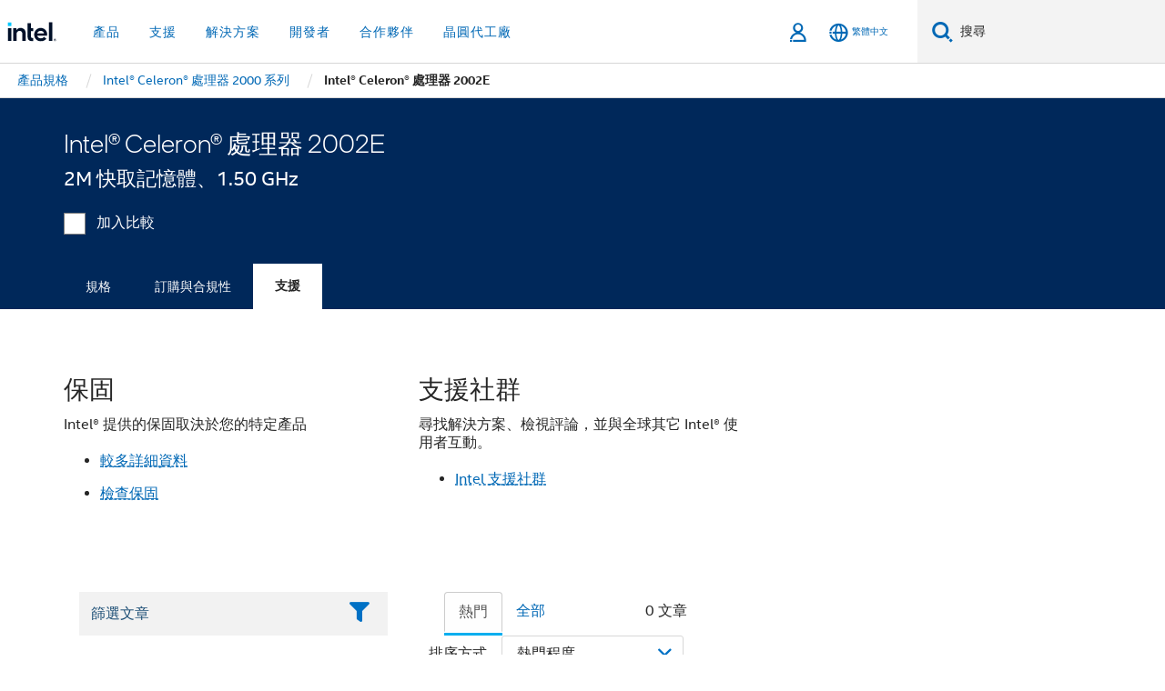

--- FILE ---
content_type: text/html;charset=utf-8
request_url: https://www.intel.com.tw/content/www/tw/zh/products/sku/76296/intel-celeron-processor-2002e-2m-cache-1-50-ghz/support.html
body_size: 32509
content:














<!doctype html>

<html class="rwd geo-override no-js vis no-rtl headerfooter-menu3 " lang="zh">
















<head>
    <meta charset="UTF-8"/>
    

































    






















<title>Intel® Celeron® 處理器 2002E</title>
    







    <link rel="preconnect" href="//cane.intel.com.com.tw/">
    <link rel="dns-prefetch" href="//cane.intel.com.com.tw/">

    <link rel="preconnect" href="//dogo.intel.com.com.tw/">
    <link rel="dns-prefetch" href="//dogo.intel.com.com.tw/">





    <link rel="preload" href="/content/dam/www/global/wap/performance-config.js" as="script" type="text/javascript">
    <script type="text/javascript" src='/content/dam/www/global/wap/performance-config.js'></script>
    <link rel="preload" href="/content/dam/www/global/wap/at-config.js" as="script" type="text/javascript">
    <script type="text/javascript" src='/content/dam/www/global/wap/at-config.js'></script>
    <link rel="preload" href="/etc.clientlibs/settings/wcm/designs/ver/260110/intel/global/targetDataCookie.min.js" as="script" type="text/javascript">
    <script src="/etc.clientlibs/settings/wcm/designs/ver/260110/intel/global/targetDataCookie.min.js"></script>




<link rel="preload" href="/etc.clientlibs/settings/wcm/designs/ver/260110/intel/us/en/Fonts/resources/intelone-display-light.woff2" as="font" type="font/woff2" crossorigin="true">
<link rel="preload" href="/etc.clientlibs/settings/wcm/designs/ver/260110/intel/us/en/Fonts/resources/intelone-display-regular.woff2" as="font" type="font/woff2" crossorigin="true">
<link rel="preload" href="/etc.clientlibs/settings/wcm/designs/ver/260110/intel/us/en/Fonts/resources/intel-clear-latin.woff2" as="font" type="font/woff2" crossorigin="true">

<link rel="preload" href="/content/dam/logos/intel-header-logo.svg" as="image">
<link rel="preload" href="/etc.clientlibs/settings/wcm/designs/ver/260110/intel/clientlibs/pages/intc-core.min.css" as="style">
<link rel="preload" href="/etc.clientlibs/settings/wcm/designs/ver/260110/intel/clientlibs/pages/nav.min.css" as="style" type="text/css">
<link rel="preload" href="/etc.clientlibs/settings/wcm/designs/ver/260110/intel/clientlibs/pages/secondaryNav.min.css" as="style" type="text/css">
<link rel="preload" href="/etc.clientlibs/settings/wcm/designs/ver/260110/intel/clientlibs/pages/intc-core.min.js" as="script">
<link rel="preload" href="/etc.clientlibs/settings/wcm/designs/ver/260110/intel/clientlibs/pages/site-global-icons/resources/font/site-global-icons.woff2?14825464" as="font" type="font/woff2" crossorigin="true">
    









<meta http-equiv="X-UA-Compatible" content="IE=Edge"/>
<!--[if lte IE 9]>
<meta http-equiv="X-UA-Compatible" content="IE=9"/>
<![endif]-->


    <meta name="twitter:card" content="summary"/>

    <meta name="language" content="zh"/>

    <meta name="location" content="tw"/>

    <meta name="robots" content="follow,index,noarchive"/>

    <meta name="X-Server" content="INTE-35"/>

    <meta name="twitter:image" content="https://www.intel.com/content/dam/logos/logo-energyblue-1x1.png"/>


    <meta property="og:type" content="company"/>

    <meta property="og:site_name" content="Intel"/>

    <meta property="fb:admins" content="255508181297196"/>

    <meta property="og:url" content="https://www.intel.com.tw/content/www/tw/zh/products/sku/76296/intel-celeron-processor-2002e-2m-cache-1-50-ghz/support.html"/>

<meta http-equiv="content-type" content="text/html; charset=utf-8"/>

    <meta property="og:title" content="Intel® Celeron® 處理器 2002E（2M 快取記憶體、1.50 GHz） 支援 | Intel"/>

    <meta property="og:description" content="Intel® Celeron® 處理器 2002E（2M 快取記憶體、1.50 GHz） - 支援產品資訊與精選內容等。"/>


    <meta name="og:image" content="https://www.intel.com/content/dam/www/central-libraries/us/en/images/intel-inside-processor-badge.png"/>

    <meta name="authoreddate" content=""/>

    <meta name="keywords" content="Intel® Celeron® 處理器 2002E（2M 快取記憶體、1.50 GHz） 支援"/>

    <meta name="productid" content="76296"/>

    <meta name="localecode" content="zh_TW"/>

    <meta name="reimaginetoplevelcategory" content=""/>

    <meta name="mime" content="text/html"/>

    <meta name="og:title" content="Intel® Celeron® 處理器 2002E（2M 快取記憶體、1.50 GHz） 支援 | Intel"/>

    <meta name="format" content="upecategorypage"/>

    <meta name="description" content="Intel® Celeron® 處理器 2002E（2M 快取記憶體、1.50 GHz） - 支援產品資訊與精選內容等。"/>

    <meta name="excludefromviews" content="false"/>

    <meta name="taxonomy" content=""/>

    <meta name="shortDescription" content="Intel® Celeron® 處理器 2002E（2M 快取記憶體、1.50 GHz） - 支援產品資訊與精選內容等。"/>

    <meta name="title" content="Intel® Celeron® 處理器 2002E（2M 快取記憶體、1.50 GHz） 支援 | Intel"/>

    <meta name="menu" content=""/>

    <meta name="reimaginefilters" content=""/>

    <meta name="generic1" content="true"/>

    <meta name="intelkeywords" content="Intel® Celeron® 處理器 2002E（2M 快取記憶體、1.50 GHz） 支援"/>

    <meta name="lastModifieddate" content="2022-02-24T13:20:31.697Z"/>


    <meta name="viewport" content="width=device-width, initial-scale=1.0">
    





<link rel="icon" type="image/png" sizes="32x32" href="/etc.clientlibs/settings/wcm/designs/intel/default/resources/favicon-32x32.png">
<link rel="icon" type="image/png" sizes="16x16" href="/etc.clientlibs/settings/wcm/designs/intel/default/resources/favicon-16x16.png">
<link rel="shortcut icon" href="/etc.clientlibs/settings/wcm/designs/intel/default/resources/favicon.ico">
    





<link rel="canonical" href="https://www.intel.com.tw/content/www/tw/zh/products/sku/76296/intel-celeron-processor-2002e-2m-cache-1-50-ghz/support.html"/>
<link rel="alternate" hreflang="id-id" href="https://www.intel.co.id/content/www/id/id/products/sku/76296/intel-celeron-processor-2002e-2m-cache-1-50-ghz/support.html"/>
            <link rel="alternate" hreflang="de-de" href="https://www.intel.de/content/www/de/de/products/sku/76296/intel-celeron-processor-2002e-2m-cache-1-50-ghz/support.html"/>
            <link rel="alternate" hreflang="en-us" href="https://www.intel.com/content/www/us/en/products/sku/76296/intel-celeron-processor-2002e-2m-cache-1-50-ghz/support.html"/>
            <link rel="alternate" hreflang="x-default" href="https://www.intel.com/content/www/us/en/products/sku/76296/intel-celeron-processor-2002e-2m-cache-1-50-ghz/support.html"/>
                <link rel="alternate" hreflang="es-xl" href="https://www.intel.la/content/www/xl/es/products/sku/76296/intel-celeron-processor-2002e-2m-cache-1-50-ghz/support.html"/>
            <link rel="alternate" hreflang="fr-fr" href="https://www.intel.fr/content/www/fr/fr/products/sku/76296/intel-celeron-processor-2002e-2m-cache-1-50-ghz/support.html"/>
            <link rel="alternate" hreflang="pt-br" href="https://www.intel.com.br/content/www/br/pt/products/sku/76296/intel-celeron-processor-2002e-2m-cache-1-50-ghz/support.html"/>
            <link rel="alternate" hreflang="vi-vn" href="https://www.intel.vn/content/www/vn/vi/products/sku/76296/intel-celeron-processor-2002e-2m-cache-1-50-ghz/support.html"/>
            <link rel="alternate" hreflang="th-th" href="https://www.thailand.intel.com/content/www/th/th/products/sku/76296/intel-celeron-processor-2002e-2m-cache-1-50-ghz/support.html"/>
            <link rel="alternate" hreflang="ko-kr" href="https://www.intel.co.kr/content/www/kr/ko/products/sku/76296/intel-celeron-processor-2002e-2m-cache-1-50-ghz/support.html"/>
            <link rel="alternate" hreflang="ja-jp" href="https://www.intel.co.jp/content/www/jp/ja/products/sku/76296/intel-celeron-processor-2002e-2m-cache-1-50-ghz/support.html"/>
            <link rel="alternate" hreflang="zh-cn" href="https://www.intel.cn/content/www/cn/zh/products/sku/76296/intel-celeron-processor-2002e-2m-cache-1-50-ghz/support.html"/>
            <link rel="alternate" hreflang="zh-tw" href="https://www.intel.com.tw/content/www/tw/zh/products/sku/76296/intel-celeron-processor-2002e-2m-cache-1-50-ghz/support.html"/>
            
    

    
        
        
            
                
                
                    <link rel="preload" href="/etc.clientlibs/settings/wcm/designs/ver/260110/intel/externallibs/bootstrap-css.min.css" as="style"><link rel="stylesheet" href="/etc.clientlibs/settings/wcm/designs/ver/260110/intel/externallibs/bootstrap-css.min.css" type="text/css"><link rel="preload" href="/etc.clientlibs/settings/wcm/designs/ver/260110/intel/clientlibs/pages/intc-core.min.css" as="style"><link rel="stylesheet" href="/etc.clientlibs/settings/wcm/designs/ver/260110/intel/clientlibs/pages/intc-core.min.css" type="text/css"><script src="/etc.clientlibs/settings/wcm/designs/ver/260110/intel/externallibs/jquery-standalone-3_6_0.min.js" defer></script><script src="/etc.clientlibs/settings/wcm/designs/ver/260110/intel/us/en/clientlibs/jquery-3_6_0.min.js" defer></script><script src="/etc.clientlibs/settings/wcm/designs/ver/260110/intel/us/en/clientlibs/legacy-libs.min.js" defer></script><script src="/etc.clientlibs/settings/wcm/designs/ver/260110/intel/externallibs/modernizr.min.js" defer></script><script src="/etc.clientlibs/settings/wcm/designs/ver/260110/intel/externallibs/picturefill-js.min.js" defer></script><script src="/etc.clientlibs/settings/wcm/designs/ver/260110/intel/externallibs/handlebars.min.js" defer></script><script src="/etc.clientlibs/settings/wcm/designs/ver/260110/intel/externallibs/html5-js.min.js" defer></script><script src="/etc.clientlibs/settings/wcm/designs/ver/260110/intel/externallibs/jquery-cookie-2_1_3.min.js" defer></script><script src="/etc.clientlibs/settings/wcm/designs/ver/260110/intel/externallibs/detectizr.min.js" defer></script><script src="/etc.clientlibs/settings/wcm/designs/ver/260110/intel/externallibs/jquery.matchHeight.min.js" defer></script><script src="/etc.clientlibs/settings/wcm/designs/ver/260110/intel/externallibs/bootstrap-js.min.js" defer></script><script src="/etc.clientlibs/settings/wcm/designs/ver/260110/intel/externallibs/bootstrap-affix.min.js" defer></script><script src="/etc.clientlibs/settings/wcm/designs/ver/260110/intel/externallibs/moment.locales.min.js" defer></script><script src="/etc.clientlibs/settings/wcm/designs/ver/260110/intel/externallibs/scrollToPlugin.min.js" defer></script><script src="/etc.clientlibs/settings/wcm/designs/ver/260110/intel/externallibs/slick-js.min.js" defer></script><script src="/etc.clientlibs/settings/wcm/designs/ver/260110/intel/externallibs/jquery.scrollTo.min.js" defer></script><script src="/etc.clientlibs/settings/wcm/designs/ver/260110/intel/externallibs/fastclick.min.js" defer></script><script src="/etc.clientlibs/settings/wcm/designs/ver/260110/intel/externallibs/jquery.resize.min.js" defer></script><script src="/etc.clientlibs/settings/wcm/designs/ver/260110/intel/externallibs/jquery.touchswipe.min.js" defer></script><script src="/etc.clientlibs/settings/wcm/designs/ver/260110/intel/externallibs/overthrow-detect.min.js" defer></script><script src="/etc.clientlibs/settings/wcm/designs/ver/260110/intel/externallibs/overthrow-polyfill.min.js" defer></script><script src="/etc.clientlibs/settings/wcm/designs/ver/260110/intel/externallibs/overthrow-init.min.js" defer></script><script src="/etc.clientlibs/settings/wcm/designs/ver/260110/intel/externallibs/jquery-ezmark.min.js" defer></script><script src="/etc.clientlibs/settings/wcm/designs/ver/260110/intel/externallibs/owl.carousel.min.js" defer></script><script src="/etc.clientlibs/settings/wcm/designs/ver/260110/intel/externallibs/polyfills.min.js" defer></script><script src="/etc.clientlibs/settings/wcm/designs/ver/260110/intel/externallibs/purify.min.js" defer></script><script src="/etc.clientlibs/settings/wcm/designs/ver/260110/intel/clientlibs/pages/intc-core.min.js" defer></script>
                
            
        
    
    
    























    
    
        
    




    
    
    
    
        
    
    


    
    
        
    


    
    
        
    

<script type="text/javascript">
    var cq_tms = {
        
        wa_industry_type: "",
        wa_subject: "",
        wa_emt_org: "",
        wa_emt_intel: "",
        wa_programidentifier: "none",
        wa_location: "tw",
        wa_language: "zh",
        wa_english_title: "Intel® Celeron® 處理器 2002E",
        wa_content_type: "contenttype",
        wa_intel_platform: "",
        wa_applications: "",
        wa_local: "zh_TW",
        wa_intel_technology: "",
        wa_system_type: "",
        wa_product_name: "",
        wa_audience: "",
        wa_life_cycle: "",
        wa_cq_url: "/content/www/tw/zh/products/sku/76296/intel-celeron-processor-2002e-2m-cache-1-50-ghz/support.html",
        wa_page_type_micro: "upecategorytemplate",
        wa_env: "prd",
        wa_cq_pub_env: "publish",
        wa_transl_status: "",
        wa_product_id: "",
        wa_software: "",
        wa_reference_design: "",
        wa_codename: "",
        wa_created_date: "1615910918376",
        wa_modified_date: "1645708831697",
        wa_off_time: "1924992000000",
        wa_ownedby: "",
        wa_managedby: "",
        wa_idz_nid : "",
        wa_event_type: "",
        wa_idz_custom_tags: "",
        wa_programming_language: "",
        wa_skill_level: "",
        wa_solution: "",
        wa_product_formFactor: "",
        wa_operating_system: "",
        wa_marketing_products: "",
        wa_ssg_third_party_prod_sys_sol: "",
        wa_upeNamespace: "",
        wa_doc_id:"",
        wa_doc_version:"",
        wa_doc_publishdate:"",
        eloqua_disabled:"false",
        wa_intel_prd_levels: '[{"level4":{"id":"76296","desc":"Intel Celeron Processor 2002E 2M Cache 1.50 GHz"},"level3":{"id":"72017","desc":"Intel® Celeron® Processor 2000 Series"},"level2":{"id":"43521","desc":"Intel® Celeron® Processor"},"level1":{"id":"873","desc":"Processors"},"productCategory":"upeproducts"}]',
        
        
        
        
        
        wa_uam_secondary_id: "",

        
        
        wa_secondary_content_type: ""
        
        ,wa_upeProducts: ""
        
        
    };

    
    
</script>

















<script src="/etc.clientlibs/settings/wcm/designs/ver/260110/intel/clientlibs/virtual-assistant-services.min.js"></script>
<script type="text/javascript">
    var chatContextObj = {};
    chatContextObj["locale"] = 'zh-TW';
    chatContextObj["app"] = 'Sales';
    chatContextObj["supportProductMap"] = 'NA';
</script>

<script type="text/javascript">
    var chatConfigObj = {};
    var cq_tms = cq_tms || {};
    chatConfigObj["virtualAssistantName"] = '';
    chatConfigObj["virtualAssistantUid"] = '';
    chatConfigObj["virtualAssistantDomain"] = 'https://c0.avaamo.com';
    if (chatConfigObj["virtualAssistantName"] !== '') {
        cq_tms.wa_avaamo_project = "Avaamo-" + chatConfigObj.virtualAssistantName.replaceAll("Virtual Assistant", "").trim();
    }
</script>
<script src="/etc.clientlibs/settings/wcm/designs/ver/260110/intel/externallibs/purify.min.js" defer></script><script src="/etc.clientlibs/settings/wcm/designs/ver/260110/intel/clientlibs/virtual-assistant.min.js" defer></script>





    <script type="text/javascript" src="/content/dam/www/global/wap/main/wap.js" async></script>



</head>


























    




    

<body class="page-is-published global-nav">















<div class="skip-to-main-content">
    <div class="sb-skipLinkWrapper invisible">
        <a href="#primary-content" class="inline-block bg-greenDarkApron color-textWhite text-bold text-noUnderline sb-skipLink visible">跳到主要內容</a>
    </div>
</div>

<div class="promo-banner-content"></div>

























<script>
    var isLoggedin = (document.cookie.indexOf('IGHFLoggedIn') != -1);
    var currentURL = window.location.href;
    if (currentURL.startsWith("https://isvc--isvcqa24.sandbox.my.site.com")) {
        isLoggedin = true;
        if (currentURL.includes("/onlinecasemgmt/warrantyinfo")) {
            isLoggedin = false;
        }
    }
</script>





    
        <div class="global">





















<link rel="stylesheet" href="/etc.clientlibs/settings/wcm/designs/ver/260110/intel/clientlibs/pages/nav.min.css" type="text/css">
<link rel="stylesheet" href="/etc.clientlibs/settings/wcm/designs/ver/260110/intel/clientlibs/pages/secondaryNav.min.css" type="text/css">












    
    
        
    



    
    
        <div class="global-nav-redesign global component" data-component="global-nav-redesign" data-component-id="1">
            <header role="banner">
                <nav class="intel-navbar advanced-search" role="navigation" aria-label="主導航" data-igm="">
                    <!-- Brand and toggle get grouped for better mobile display -->
                    <div class="navbar-wraper">

                        <div class="navbar-logo">
                            <a href="/content/www/tw/zh/homepage.html" alt="Intel homepage" class="intel-logo-rebrand">
                                    
                                <img src="/content/dam/logos/intel-header-logo.svg" height="300" width="118" alt="Intel 標誌：返回首頁">
                            </a>
                        </div>

                        <div class="navbar-left">
                            <!-- mobile: menu toggle, sign in -->
                            <div class="d-block d-sm-none">
                                <button type="button"
                                        data-wap="{&quot;linktype&quot;:&quot;level1&quot;}"
                                        class="mega-hamburger nav-link-icon nav-link-icon-toggle collapsed"
                                        data-bs-target="#primary-nav" aria-expanded="false" aria-controls="primary-nav"
                                        data-mega-control="hamburger">
                                    <span class="visually-hidden">切換瀏覽</span>
                                    <span class="fa-intel-menu icon-toggle-off"></span>
                                    <span class="fa-cancel-thin icon-toggle-on"></span>
                                </button>
                            </div>

                            <!-- START DYNAMIC NAVIGATION MENEU -->
                            <div class="collapse mega-menu-collapse" id="primary-nav">
                                <div class="mega-menu-wrap">
                                    <ol class="mega-navbar unique-container-global-nav-items">
                                        <!-- Start: Primary Nav Items -->

                                    </ol>
                                </div>
                            </div>
                        </div>

                        <!-- START MOBLE TOGGLE buttons -->
                        <div class="navbar-right">


                            <!-- START: NON-signed in panel -->
                            <span id="not-logged-in-scenario" class="d-none">

         <button type="button" title="登入"
                 class="nav-link-icon nav-link-icon-toggle collapsed"
                 data-wap="{&quot;linktype&quot;:&quot;level1&quot;}"
                 aria-expanded="false" aria-controls="panel-signin"
                 onclick="intel.mytools.unifiedLogin();"
                 data-mega-control="signin">
            <span class="visually-hidden">登入</span>
            <span class="fa-intel-user-o icon-toggle-off"></span>
            <span class="fa-intel-user icon-toggle-on"></span>
        </button>
</span>

<script>
    var intel = intel || {};
    intel.signinsimplifyConfig = {
        authorizationUrl: '/content/dam/intel/authorization/authorization.html',
        locale: '',
        messages: {
            InvalidCredential: '\u60A8\u8F38\u5165\u7684\u4F7F\u7528\u8005\u540D\u7A31\u6216\u5BC6\u78BC\u7121\u6548\u3002',
            InvalidField: '\u60A8\u8F38\u5165\u7684\u4F7F\u7528\u8005\u540D\u7A31\u6216\u5BC6\u78BC\u7121\u6548\u3002',
            AccountDisabled: '\u57FA\u65BC\u5B89\u5168\u7406\u7531\uFF0C\u60A8\u7684\u5E33\u6236\u5DF2\u505C\u7528\u3002\u5982\u9700\u5354\u52A9\uFF0C\u8ACB<a href=\"#\" class=\"contactLink new-tab-link\" target=\"_blank\" rel=\"noopener noreferrer\">\u806F\u7D61\u6211\u5011<\/a>\u3002',
            AccountLocked: '\u60A8\u7684\u5E33\u6236\u5DF2\u9396\u3002\u5982\u9700\u8AAA\u660E\uFF0C\u8ACB\u95B1\u8B80<a href=\"#\" class=\"faqsLink new-tab-link\" target=\"_blank\" rel=\"noopener noreferrer\">\u767B\u5165\u5E38\u898B\u554F\u7B54\u96C6<\/a>\u3002',
            UserNotFound: '\u60A8\u8F38\u5165\u7684\u4F7F\u7528\u8005\u540D\u7A31\u6216\u5BC6\u78BC\u7121\u6548\u3002',
            Unknown: '\u767C\u751F\u975E\u9810\u671F\u7684\u932F\u8AA4\u3002\u8ACB\u518D\u8A66\u4E00\u6B21\u3002\u5982\u9700\u5354\u52A9\uFF0C\u8ACB\u4F7F\u7528\u4E0B\u65B9\u7684\u806F\u7D61\u6216\u652F\u63F4\u9078\u64C7\u3002',
            PasswordExpired: '\u60A8\u7684\u5BC6\u78BC\u5DF2\u904E\u671F\u3002\u8ACB\u8B8A\u66F4\u60A8\u7684\u5BC6\u78BC\u3002',
            LoginAssistLink: 'https://signin.intel.com/ContactUs.aspx',
            faqsLink: '/content/www/tw/zh/my-intel/sign-in-help.html'
        },
        nameField: '\u4F7F\u7528\u8005\u540D\u7A31',
        passField: '\u5BC6\u78BC',
        isPopup: true,
        responseHref: 'https://www.intel.com/content/www/tw/zh/products/sku/76296/intel-celeron-processor-2002e-2m-cache-1-50-ghz/support.html' + window.location.search + window.location.hash, 
        sslDomainUrl: 'www.intel.com',
        loginUrl: 'https://welcome.intel.com/login.aspx?appid=258&qlogin=true',
        ssoUri: '',
        logoutUrl: 'https://welcome.intel.com/logout.aspx',
        logoutHref: 'https://signin.intel.com/Logout?RedirectURL=https://www.intel.com/content/www/tw/zh/products/sku/76296/intel-celeron-processor-2002e-2m-cache-1-50-ghz/support.html',
        logoutIGHFHref: 'https://signin.intel.com/Logout?RedirectURL=',
        loginErrorID: '#login-error',
        usernameID: '#username',
        remembermeId: '#cbRememberMe',
        formID: '#igm-form-signin',
        unameErrorID: '#uname-error',
        passID: '#password',
        passError: '#pwd-error',
        changePasswordUrl: '/content/www/tw/zh/my-intel/change-password.html',
        emailVerificationUrl: '/content/www/tw/zh/my-intel/email-verification.external.html',
        aboutToExpireEmailUrl: '/content/www/tw/zh/my-intel/email-verification.html',
        renewalUrl: '/content/www/tw/zh/secure/technology-provider/forms/renew-technology-provider-membership.html',
        limitedUrl: '/content/www/tw/zh/resellers/limited-status-secondary.html',
        isaPRMDashBoardURL: '/content/www/us/en/secure/partner/solutions-alliance/overview.html',
        itpPRMDashBoardURL: '/content/www/us/en/secure/partner/technology-provider/iot/overview.html',
        itpisaPRMDashBoardURL: '/content/www/us/en/secure/partner/iot-itp-isa/overview.html',
        isaRenewalURL: '/content/www/us/en/secure/partner/forms/solutions-alliance-renewal.html',
        primaryPostLaunchURL: 'https://partner.intel.com/s/post-launch-primary',
        nonPrimaryPostLaunchURL: 'https://partner.intel.com/s/post-launch-non-primary',
        idpUrl: 'https://consumer.intel.com/intelcorpb2c.onmicrosoft.com/B2C_1A_UnifiedLogin_SISU_CML_SAML/generic/login?entityId=www.intel.com',
        headerSignInIdpUrl: 'https://consumer.intel.com/intelcorpb2c.onmicrosoft.com/B2C_1A_UnifiedLogin_SISU_CML_SAML/generic/login?entityId=www.intel.com&ui_locales=zh-hant',
        headerSignOutIdpUrlB2B:'https://login.microsoftonline.com/common/oauth2/v2.0/logout?post_logout_redirect_uri=https://www.intel.com/content/www/tw/zh/products/sku/76296/intel-celeron-processor-2002e-2m-cache-1-50-ghz/support.html' + window.location.search + window.location.hash,
        headerSignOutIdpIGHFUrlB2B:'https://login.microsoftonline.com/common/oauth2/v2.0/logout?post_logout_redirect_uri=',
        headerSignOutIdpUrlB2C:'https://consumer.intel.com/intelcorpb2c.onmicrosoft.com/B2C_1A_UNIFIEDLOGIN_SISU_STD_OIDC/oauth2/v2.0/logout?id_token_hint=$TOKEN$%26post_logout_redirect_uri=https://www.intel.com/apps/intel/services/unifiedlogout.json',
        sessionAuthorizeUrlB2C:'https://consumer.intel.com/intelcorpb2c.onmicrosoft.com/B2C_1A_UNIFIEDLOGIN_SISU_STD_OIDC/oauth2/v2.0/authorize?client_id=8b32f2f3-7a32-4902-8821-1df682b7043b%26scope=profile%20offline_access%208b32f2f3-7a32-4902-8821-1df682b7043b%20openid%26response_mode=fragment%26response_type=token%26prompt=none%26redirect_uri=',
        sessionAuthorizeUrlB2B:'https://login.microsoftonline.com/46c98d88-e344-4ed4-8496-4ed7712e255d/oauth2/v2.0/authorize?client_id=cb0ec60b-608b-4e76-9d69-1e5e0afb3456%26scope=openid%20profile%20offline_access%26response_mode=fragment%26response_type=token%26prompt=none%26redirect_uri=',
        sessionInitUrl:'https://www.intel.com/content/www/us/en/secure/my-intel/dashboard.html',
        azureLocaleCode:'zh-hant',
        allowedPathRegx:'^(.*intel.com.*$)|^(/content/.*$)',
        signOutTokenGenB2C:'https://consumer.intel.com/intelcorpb2c.onmicrosoft.com/B2C_1A_UNIFIEDLOGIN_SISU_STD_OIDC/oauth2/v2.0/authorize?client_id=8b32f2f3-7a32-4902-8821-1df682b7043b%26scope=profile offline_access+8b32f2f3-7a32-4902-8821-1df682b7043b+openid%26response_type=id_token%26prompt=none%26redirect_uri=',
        validTargetURL:'https://www.intel.com/content/www/tw/zh/products/sku/76296/intel-celeron-processor-2002e-2m-cache-1-50-ghz/support.html' + window.location.search + window.location.hash
    };

    function clearB2CIFrame(interval, iFrame) {
        clearInterval(interval);
        iFrame.parentNode.removeChild(iFrame);
    }

    function clearIFrame(interval, iFrame) {
        clearInterval(interval);
        iFrame.parentNode.removeChild(iFrame);
    }
    function createB2CIFrame(id, src) {
        var authIFrame = document.createElement("iframe");
        authIFrame.id = "sso-b2c-" + id;
        authIFrame.hidden = "hidden";
        authIFrame.src = src;
        document.body.appendChild(authIFrame);
        return authIFrame;
    }
    function createIFrame(id, src) {
        var authIFrame = document.createElement("iframe");
        authIFrame.id = "sso-" + id;
        authIFrame.hidden = "hidden";
        authIFrame.src = src;
        document.body.appendChild(authIFrame);
        return authIFrame;
    }

    function animateHumanoidIcon() {
    	$("#not-logged-in-scenario").css("cursor", "not-allowed");
    	$("#not-logged-in-scenario button").css("pointer-events", "none");
    	$("#not-logged-in-scenario button span.icon-toggle-off").addClass('iia-beat-fade');
	}

    function resetHumanoidIcon() {
    	$("#not-logged-in-scenario").css("cursor", "");
        $("#not-logged-in-scenario button").css("pointer-events", "");
    	$("#not-logged-in-scenario button span.icon-toggle-off").removeClass('iia-beat-fade');
	}

    function initiateB2CLogoutToken(type) {
        return new Promise(function (resolve, reject) {
            function authIFrameB2CIntervalWrapper(authIFrame) {
                var authIFrameInterval = setInterval(function () {
                    var authIFrameWindow = authIFrame.contentWindow;
                    if (authIFrameWindow) {
                        try {
                            var authIFrameURL = authIFrameWindow.location.href;

                            if (authIFrameURL) {
                                if (authIFrameURL.includes("#id_token=")) {
                                    clearB2CIFrame(authIFrameInterval, authIFrame);
                                    return resolve({
                                        id: authIFrame.id,
                                        msg: "SUCCESS!" + "--" + authIFrame.id,
                                        code: "SUCCESS",
                                        id_token_hint:authIFrameURL.split("#id_token=")[1]
                                    });
                                } else if (authIFrameURL.includes("#error=")) {
                                    clearB2CIFrame(authIFrameInterval, authIFrame);
                                    return reject({
                                        id: authIFrame.id,
                                        msg: "FAILURE!" + "--" + authIFrame.id,
                                        code: "FAILURE",
                                    });
                                } else {
                                    authIFrameAttempts++;
                                    if (
                                        authIFrameAttempts ===
                                        AUTH_IFRAME_MAX_ATTEMPTS
                                    ) {
                                        clearB2CIFrame(authIFrameInterval, authIFrame);
                                        return reject({
                                            id: authIFrame.id,
                                            msg:
                                                "ERROR - MAX (TIMING)!" +
                                                "--" +
                                                authIFrame.id,
                                            code: "ERROR",
                                        });
                                    }
                                }
                            } else {
                                clearB2CIFrame(authIFrameInterval, authIFrame);
                                return reject({
                                    id: authIFrame.id,
                                    msg: "ERROR - URL!" + "--" + authIFrame.id,
                                    code: "ERROR",
                                });
                            }
                        } catch (err) {
                            if (authIFrameAttempts === AUTH_IFRAME_MAX_ATTEMPTS) {
                                clearB2CIFrame(authIFrameInterval, authIFrame);
                                return reject({
                                    id: authIFrame.id,
                                    msg:
                                        "ERROR - MAX (CORS)!" +
                                        "--" +
                                        authIFrame.id,
                                    code: "ERROR",
                                });
                            }
                            authIFrameAttempts++;
                        }
                    } else {
                        clearB2CIFrame(authIFrameInterval, authIFrame);
                        return reject({
                            id: authIFrame.id,
                            msg: "ERROR - DOM!" + "--" + authIFrame.id,
                            code: "ERROR",
                        });
                    }
                }, 500);
            }

            var AUTH_IFRAME_MAX_ATTEMPTS = 80;
            var authIFrameAttempts = 0;

            var currentOrigin = encodeURIComponent(window.location.origin + ((intel.isIGHFCall === false && !/mark.intel.com/.test(window.location.hostname)) ? "/content/www/us/en/homepage.html" : "/"));
            var redirectURI = currentOrigin;

            var matchedSite =
                window.INTELNAV &&
                window.INTELNAV.CIDAAS &&
                window.INTELNAV.CIDAAS.customRedirectSites.find((site) =>
                    site.host.includes(window.location.host)
                );
            if (matchedSite) {
                redirectURI += matchedSite.redirectURI;
            }

            var authURL = decodeURIComponent(intel.signinsimplifyConfig.signOutTokenGenB2C + redirectURI);
            var authIFrame = createB2CIFrame(type, authURL);
            authIFrameB2CIntervalWrapper(authIFrame);
        });
    }

    function initiateAuth(type) {
        return new Promise(function (resolve, reject) {
            function authIFrameIntervalWrapper(authIFrame) {
                let authIFrameInterval = setInterval(function () {
                    let authIFrameWindow = authIFrame.contentWindow;
                    if (authIFrameWindow) {
                        try {
                            let authIFrameURL = authIFrameWindow.location.href;
                            if (authIFrameURL) {
                                if (authIFrameURL.includes("#access_token=")) {
                                    clearIFrame(authIFrameInterval, authIFrame);
                                    return resolve({
                                        id: authIFrame.id,
                                        msg: "SUCCESS!" + "--" + authIFrame.id,
                                        code: "SUCCESS",
                                    });
                                } else if (authIFrameURL.includes("#error=")) {
                                    clearIFrame(authIFrameInterval, authIFrame);
                                    return reject({
                                        id: authIFrame.id,
                                        msg: "FAILURE!" + "--" + authIFrame.id,
                                        code: "FAILURE",
                                    });
                                } else {
                                    authIFrameAttempts++;
                                    if (
                                        authIFrameAttempts ===
                                        AUTH_IFRAME_MAX_ATTEMPTS
                                    ) {
                                        clearIFrame(authIFrameInterval, authIFrame);
                                        return reject({
                                            id: authIFrame.id,
                                            msg:
                                                "ERROR - MAX (TIMING)!" +
                                                "--" +
                                                authIFrame.id,
                                            code: "ERROR",
                                        });
                                    }
                                }
                            } else {
                                clearIFrame(authIFrameInterval, authIFrame);
                                return reject({
                                    id: authIFrame.id,
                                    msg: "ERROR - URL!" + "--" + authIFrame.id,
                                    code: "ERROR",
                                });
                            }
                        } catch (err) {
                            if (authIFrameAttempts === AUTH_IFRAME_MAX_ATTEMPTS) {
                                clearIFrame(authIFrameInterval, authIFrame);
                                return reject({
                                    id: authIFrame.id,
                                    msg:
                                        "ERROR - MAX (CORS)!" +
                                        "--" +
                                        authIFrame.id,
                                    code: "ERROR",
                                });
                            }
                            authIFrameAttempts++;
                        }
                    } else {
                        clearIFrame(authIFrameInterval, authIFrame);
                        return reject({
                            id: authIFrame.id,
                            msg: "ERROR - DOM!" + "--" + authIFrame.id,
                            code: "ERROR",
                        });
                    }
                }, 500);
            }

            var AUTH_IFRAME_MAX_ATTEMPTS = 40;
            var authIFrameAttempts = 0;

            var authURL;
            let tempIsIGHFCall = document.querySelectorAll('#recode50header').length > 0;
            var currentOrigin =  encodeURIComponent(window.location.origin + ((!tempIsIGHFCall && !/mark.intel.com/.test(window.location.hostname)) ? intel.signinsimplifyConfig.authorizationUrl : "/"));
            var redirectURI = currentOrigin;
            var matchedSite =
                window.INTELNAV &&
                window.INTELNAV.CIDAAS &&
                window.INTELNAV.CIDAAS.customRedirectSites.find((site) =>
                    site.host.includes(window.location.host)
                );
            if (matchedSite) {
                redirectURI += matchedSite.redirectURI;
            }

            if (type === "b2c") {
                authURL = decodeURIComponent(
                    intel.signinsimplifyConfig.sessionAuthorizeUrlB2C + redirectURI
                );
            } else {
                authURL = decodeURIComponent(
                    intel.signinsimplifyConfig.sessionAuthorizeUrlB2B + redirectURI
                );
            }

            let authIFrame = createIFrame(type, authURL);
            authIFrameIntervalWrapper(authIFrame);
        });
    }

    function initiateIntelAuth() {
        return new Promise(function (resolve, reject) {
            function authIntelIFrameIntervalWrapper(authIntelIFrame) {
                let authIntelIFrameInterval = setInterval(function () {
                    let authIntelIFrameWindow = authIntelIFrame.contentWindow;
                    if (authIntelIFrameWindow) {
                        try {
                            let authIntelIFrameURL = authIntelIFrameWindow.location.href;

                            if (authIntelIFrameURL) {
                                if (
                                    authIntelIFrameURL.includes(
                                        window.location.href
                                    )
                                ) {
                                    clearIFrame(
                                        authIntelIFrameInterval,
                                        authIntelIFrame
                                    );
                                    return resolve({
                                        id: authIntelIFrame.id,
                                        msg: "SUCCESS!" + "--" + authIntelIFrame.id,
                                        code: "SUCCESS",
                                    });
                                } else {
                                    authIntelIFrameAttempts++;
                                    if (
                                        authIntelIFrameAttempts ===
                                        AUTH_INTEL_IFRAME_MAX_ATTEMPTS
                                    ) {
                                        clearIFrame(
                                            authIntelIFrameInterval,
                                            authIntelIFrame
                                        );
                                        return reject({
                                            id: authIntelIFrame.id,
                                            msg:
                                                "ERROR - MAX (TIMING)!" +
                                                "--" +
                                                authIntelIFrame.id,
                                            code: "ERROR",
                                        });
                                    }
                                }
                            } else {
                                clearIFrame(
                                    authIntelIFrameInterval,
                                    authIntelIFrame
                                );
                                return reject({
                                    id: authIntelIFrame.id,
                                    msg: "ERROR - URL!" + "--" + authIntelIFrame.id,
                                    code: "ERROR",
                                });
                            }
                        } catch (err) {
                            if (
                                authIntelIFrameAttempts ===
                                AUTH_INTEL_IFRAME_MAX_ATTEMPTS
                            ) {
                                clearIFrame(
                                    authIntelIFrameInterval,
                                    authIntelIFrame
                                );
                                return reject({
                                    id: authIntelIFrame.id,
                                    msg:
                                        "ERROR - MAX (CORS)!" +
                                        "--" +
                                        authIntelIFrame.id,
                                    code: "ERROR",
                                });
                            }
                            authIntelIFrameAttempts++;
                        }
                    } else {
                        clearIFrame(authIntelIFrameInterval, authIntelIFrame);
                        return reject({
                            id: authIntelIFrame.id,
                            msg: "ERROR - DOM!" + "--" + authIntelIFrame.id,
                            code: "ERROR",
                        });
                    }
                }, 500);
            }

            let AUTH_INTEL_IFRAME_MAX_ATTEMPTS = 80;
            let authIntelIFrameAttempts = 0;

            let authIntelIFrame = createIFrame(
                "sso-intel-b2c",
                intel.signinsimplifyConfig.sessionInitUrl
            );
            authIntelIFrameIntervalWrapper(authIntelIFrame);
        });
	}

    function getAuthenticationStatus() {
        return new Promise(function (resolve, reject) {
            initiateAuth("b2c")
                .then(function (b2cSuccessRes) {
                    return resolve(b2cSuccessRes);
                })
                .catch(function (b2cFailureRes) {
                    var isB2BSite =
                        window.INTELNAV &&
                        window.INTELNAV.CIDAAS &&
                        window.INTELNAV.CIDAAS.B2BSites.some((site) =>
                            site.includes(window.location.host)
                        );
                    if (isB2BSite) {
                        initiateAuth("b2b")
                            .then(function (b2bSuccessRes) {
                                return resolve(b2bSuccessRes);
                            })
                            .catch(function (b2bFailureRes) {
                                return reject(b2bFailureRes);
                            });
                    } else {
                        return reject(b2cFailureRes);
                    }
                });
        });
    }

    function checkAEMSession(){
        let isSessionExist = false;
        if(!tempIsIGHF){
            $.ajax({
                url: "/libs/apps/intel/myintel/agsroles.json?validateAEMSession=Y",
                async: false,
                success: function (data) {
                    if (data && data["isValidAEMSession"]) {
                        document.cookie = "IGHFLoggedIn=true;domain=.intel.com;path=/";
                        isLoggedin = true;
                        isSessionExist = true;
                    }
                }
            });
        }
        return isSessionExist;
    }

    if (
        !isLoggedin &&
        ((document.domain.indexOf("thailand") == -1 &&
                document.domain.endsWith(".intel.com")) ||
            document.getElementById("recode50header") != null) &&
        navigator != null &&
        navigator.userAgent.indexOf("CloudManagerTest") == -1
    ) {
        var tempIsIGHF = document.getElementById("recode50header");
        if (tempIsIGHF) animateHumanoidIcon();
        getAuthenticationStatus()
            .then(function (res) {
                let isSessionExist = checkAEMSession();
                if(isSessionExist){
                    intel.signinHeaderSimplify.initialize();
                }else {
                    var currentUrl = window.location.href;
                    if (currentUrl.indexOf("service-maintenance-notice") === -1) {
                        if (res.id === "sso-b2c") {
                            var cookiename = "IGHFtarget";
                        var samlcookieValue =
                            cookiename +
                            "=" +
                            encodeURIComponent(currentUrl) +
                            ";secure;path=/;domain=.intel.com";
                        document.cookie = samlcookieValue;
                        if (intel.isIGHFCall) {
                            initiateIntelAuth().then(() => {
                                isLoggedin = true;
                                intel.signinHeaderSimplify.initialize();
                            }).catch(() => {
                                window.location.href = intel.signinsimplifyConfig.sessionInitUrl;
                            });
                        } else {
                            window.location.href = intel.signinsimplifyConfig.sessionInitUrl;
                        }
                    } else {
                        document.cookie = "IGHFLoggedIn=true;domain=.intel.com;path=/";
                        if (intel.isIGHFCall) {
                            isLoggedin = true;
                            intel.signinHeaderSimplify.initialize();
                        } else {
                            window.location.reload();
                        }
                    }
                }
                }
            })
            .catch(()=>{
				if (tempIsIGHF) resetHumanoidIcon();
            });
    }

</script>
                            

















































<script id="myinteldrpdown-template" type="text/x-handlebars-template">
    <section class="myintel-tools-content" role="region"
             aria-label="我的 Intel">
        
        <div class="card-header force-background solid brand-very-dark-gray my-intel-menu">
            <button type="button" class="icon close float-end" data-igm-search-toggle="" aria-label="關閉"
                    tabindex="0" data-wap="" data-wap_ref="myintel-navmenu-closing">
                <span></span>
            </button>
            <ul class="nav nav-tabs component">
                
                    
                    
                        
                    
                    
                    
                    
                
                <li role="presentation" class="active" data-step='1'  data-title='我的 Intel 儀表板與我的工具'  data-intro='<p>按一下這裡即可從任何 Intel.com 頁面存取「我的 Intel 儀表板」。您也可以透過這裡存取「訂閱」頁面，以及您的個人化工具清單。</p>'>
                    <a href="#my-intel" role="tab" tabindex="0">我的 Intel<span
                            class="fa fa-user"></span></a>
                </li>
            </ul>
        </div>
        

        <div class="my-intel-panel-body tab-content">
            
            <div role="tabpanel" class="tab-pane fade show active" id="my-intel">
                <ul class="myintel-links">
                    {{#each myintelpagelinks}}
                    <li data-agsrole="{{{agsrole}}}"
                        data-blacklistedagsrole="{{{blacklistedagsgroupname}}}"
                        data-isinternal="{{{displayOnlyInternal}}}"
                        data-isexternal="{{{displayOnlyExternal}}}"
                        class="{{{class}}}">
                        <a target="{{{target}}}"
                           href="{{{href}}}" tabindex="0">{{{label}}}</a>
                    </li>
                    {{/each}}
                </ul>
                <div class="tools-pane component" data-component="myintel-tools" data-component-id="1">
                    <h5 class="my-intel-tools">我的工具</h5>
                    
                    <ul class="myintel-links">
                        {{#each mytoollinks}}
                        <li class="myintellink"
                            data-isinternal="{{{displayOnlyInternal}}}"
                            data-isexternal="{{{displayOnlyExternal}}}">
                            <h3 style="display:none;">{{{agsgroupname}}}</h3>
                            <h4 style="display:none;">{{{blacklistedagsgroupname}}}</h4>
                            <a tabindex="0" href="{{{linkurl}}}" target="_blank" rel="noopener noreferrer" title="">{{{linktext}}}</a>
                            {{#if tooltip}}
                            <a class="fa fa-help-circled" tabindex="0" data-bs-toggle="tooltip" data-html="true"
                                  data-title="{{tooltip}}" data-placement="bottom" data-wap_ref="tooltip:{{{linktext}}}"><span class="visually-hidden">{{tooltip}}</span></a>
                            {{/if}}
                        </li>
                        {{/each}}
                    </ul>
                </div>
            </div>
            
        </div>
    </section>
</script>


<span id="logged-in-scenario" class="d-none">

<button type="button" title="我的 Intel"
        data-wap="{&quot;linktype&quot;:&quot;level1&quot;}"
        class="nav-link-icon nav-link-icon-toggle collapsed" data-bs-target="#panel-signedin" aria-expanded="false"
        aria-controls="panel-signedin" data-mega-control="signedin">
    <span class="visually-hidden">我的 Intel</span>
    <span class="fa-intel-user-checked-o icon-toggle-off"></span>
    <span class="fa-intel-user-checked icon-toggle-on"></span>
</button>

<div class="mega-panel panel-layout-signed-in collapse" id="panel-signedin">
    <div class="mega-panel-wrap">
        <div class="mega-panel-body">
            <div class="panel-content flex-content-wrap">

                <!-- MyIntel Section -->
                <!-- -------------------------------------------------------------- -->
                <div class="panel-item d-none" id="myIntelPageLinks">
                    <a id="myIntelPageLinksHeader" class="nav-l3 has-border has-link"></a> <!-- {{#if heading.onState}} selected{{/if}} {{#if heading.onStateParent}} selected-parent{{/if}} -->
                    <div class="panel-item-content">
                        <ul id="myIntelPageLinksItemList" class="panel-links nav-l4-list list-unstyled">

                        </ul>
                    </div>
                </div>

                <!-- My Tools Section -->
                <!-- -------------------------------------------------------------- -->
                <div class="panel-item col-span-2" id="myIntelTools">
                    
                    <div class="nav-l3">
                        我的工具
                    </div>

                    <div class="panel-item-content">
                        <!--
                            Note: right now this panel (myTools) has only one column/ul
                            if more columns are needed, remove below's 'w-auto' class
                        -->
                        <ul class="panel-links nav-l4-list list-unstyled w-auto" id="mytools-ul">

                            <!-- this 'li' will be used as the template to populate this section from the js -->
                            <li class="d-none">
                                <a class="nav-l4"></a>

                                <button class="btn-tooltip-trigger d-none" data-bs-toggle="tooltip" data-placement="bottom"
                                        title="">
                                    <span>?</span>
                                </button>
                            </li>
                        </ul>
                    </div>
                </div>

            </div>

            <div class="item-actions">
               <button type="button" class="btn btn-primary"
                       data-sso-uri=''
                       data-logout-uri="" data-wap="{&quot;linktype&quot;:&quot;logout&quot;}"
                       onclick="intel.signinsimplify.signOut()">登出</button>
            </div>
        </div>
    </div>
</div>


</span>

                            
















    


<button type="button" title="Language Selector"
        data-wap="{&quot;linktype&quot;:&quot;level1&quot;}"
        class="nav-link-icon nav-link-icon-toggle collapsed"
        data-bs-target="#panel-language-selector" aria-label="繁體中文"
        aria-expanded="false" aria-controls="panel-language-selector"
        data-mega-control="language-selector">
    <span class="fa-intel-globe-o icon-toggle-off"></span>
    <span class="fa-intel-globe icon-toggle-on"></span>
    <span class="nav-link-icon-label">繁體中文</span>
</button>

<div class="mega-panel panel-layout-language collapse" id="panel-language-selector"
     aria-expanded="false" aria-selected="false">
    <div class="mega-panel-wrap">
        <div class="mega-panel-body">
            <div class="mega-panel-heading">
                <h2 class="nav-l2">
                    
                        
                            選擇您的語言
                        
                        
                    
                </h2>
            </div>
            <div class="panel-content flex-content-wrap">
                
                    <div class="panel-item">
                        <!-- region.countryName is actually region name -->
                        
                        <ul class="list-unstyled panel-links nav-l4-list">
                            
                                
                                
                                
                                    <li class="lang-option">
                                
                                
                                    
                                        
                                    
                                    
                                
                                    <a class="nav-l4" data-locale="id_id" href="https://www.intel.co.id/content/www/id/id/products/sku/76296/intel-celeron-processor-2002e-2m-cache-1-50-ghz/support.html">
                                            Bahasa Indonesia
                                    </a>
                                </li>
                            
                                
                                
                                
                                    <li class="lang-option">
                                
                                
                                    
                                        
                                    
                                    
                                
                                    <a class="nav-l4" data-locale="de_de" href="https://www.intel.de/content/www/de/de/products/sku/76296/intel-celeron-processor-2002e-2m-cache-1-50-ghz/support.html">
                                            Deutsch
                                    </a>
                                </li>
                            
                                
                                
                                
                                    <li class="lang-option">
                                
                                
                                    
                                        
                                    
                                    
                                
                                    <a class="nav-l4" data-locale="en_us" href="https://www.intel.com/content/www/us/en/products/sku/76296/intel-celeron-processor-2002e-2m-cache-1-50-ghz/support.html">
                                            English
                                    </a>
                                </li>
                            
                                
                                
                                
                                    <li class="lang-option">
                                
                                
                                    
                                        
                                    
                                    
                                
                                    <a class="nav-l4" data-locale="es_xl" href="https://www.intel.la/content/www/xl/es/products/sku/76296/intel-celeron-processor-2002e-2m-cache-1-50-ghz/support.html">
                                            Español
                                    </a>
                                </li>
                            
                                
                                
                                
                                    <li class="lang-option">
                                
                                
                                    
                                        
                                    
                                    
                                
                                    <a class="nav-l4" data-locale="fr_fr" href="https://www.intel.fr/content/www/fr/fr/products/sku/76296/intel-celeron-processor-2002e-2m-cache-1-50-ghz/support.html">
                                            Français
                                    </a>
                                </li>
                            
                                
                                
                                
                                    <li class="lang-option">
                                
                                
                                    
                                        
                                    
                                    
                                
                                    <a class="nav-l4" data-locale="pt_br" href="https://www.intel.com.br/content/www/br/pt/products/sku/76296/intel-celeron-processor-2002e-2m-cache-1-50-ghz/support.html">
                                            Português
                                    </a>
                                </li>
                            
                        </ul>
                    </div>
                
                    <div class="panel-item">
                        <!-- region.countryName is actually region name -->
                        
                        <ul class="list-unstyled panel-links nav-l4-list">
                            
                                
                                
                                
                                    <li class="lang-option">
                                
                                
                                    
                                        
                                    
                                    
                                
                                    <a class="nav-l4" data-locale="vi_vn" href="https://www.intel.vn/content/www/vn/vi/products/sku/76296/intel-celeron-processor-2002e-2m-cache-1-50-ghz/support.html">
                                            Tiếng Việt
                                    </a>
                                </li>
                            
                                
                                
                                
                                    <li class="lang-option">
                                
                                
                                    
                                        
                                    
                                    
                                
                                    <a class="nav-l4" data-locale="th_th" href="https://www.thailand.intel.com/content/www/th/th/products/sku/76296/intel-celeron-processor-2002e-2m-cache-1-50-ghz/support.html">
                                            ไทย
                                    </a>
                                </li>
                            
                                
                                
                                
                                    <li class="lang-option">
                                
                                
                                    
                                        
                                    
                                    
                                
                                    <a class="nav-l4" data-locale="ko_kr" href="https://www.intel.co.kr/content/www/kr/ko/products/sku/76296/intel-celeron-processor-2002e-2m-cache-1-50-ghz/support.html">
                                            한국어
                                    </a>
                                </li>
                            
                                
                                
                                
                                    <li class="lang-option">
                                
                                
                                    
                                        
                                    
                                    
                                
                                    <a class="nav-l4" data-locale="ja_jp" href="https://www.intel.co.jp/content/www/jp/ja/products/sku/76296/intel-celeron-processor-2002e-2m-cache-1-50-ghz/support.html">
                                            日本語
                                    </a>
                                </li>
                            
                                
                                
                                
                                    <li class="lang-option">
                                
                                
                                    
                                        
                                    
                                    
                                
                                    <a class="nav-l4" data-locale="zh_cn" href="https://www.intel.cn/content/www/cn/zh/products/sku/76296/intel-celeron-processor-2002e-2m-cache-1-50-ghz/support.html">
                                            简体中文
                                    </a>
                                </li>
                            
                                
                                
                                    <li class="selected lang-option">
                                
                                
                                
                                    
                                        
                                    
                                    
                                
                                    <a class="nav-l4" data-locale="zh_tw" href="https://www.intel.com.tw/content/www/tw/zh/products/sku/76296/intel-celeron-processor-2002e-2m-cache-1-50-ghz/support.html">
                                            繁體中文
                                    </a>
                                </li>
                            
                        </ul>
                    </div>
                
            </div>
        </div>
    </div>
</div>
<script type="text/javascript">
    var newLangSelector = true;
</script>

                            <!-- END: NON-sign in panel -->
                            

























    

    



    



    






    



















    
    
    
        
    


    <button type="button" title="Search intel.com" class="nav-link-icon toggle-search collapsed"
            data-bs-target="#simplify-search" aria-expanded="false"
            aria-controls="simplify-search" data-mega-control="global-search">
        <span class="visually-hidden">切換搜尋</span>
        <span class="fa-global-search"></span>
    </button>
    <div class="mega-panel mega-search-panel collapse" id="simplify-search"
         document-height="true">
        <div class="mega-panel-wrap">
            <div class="mega-panel-body">
                <div class="panel-content">
                    <div class="search-component search-component"
                         data-igm-search-content="">
                        <form class="mega-search-form search item" data-igm-search-control="" name="hpsform-new" id="hpsform-new" action="/content/www/tw/zh/search.html" role="search" onsubmit="return inputSearch()">
                            <button type="submit" class="btn-mega-search icon"
                                    aria-label="搜尋" tabindex="-1">
                                <span class="visually-hidden">搜尋</span>
                                <span class="fa-global-search"></span>
                            </button>

                            
                                
                                
                                    <label for="mobile-search">
                                        <span class="visually-hidden"><</span>
                                        <input id="toplevelcategory" name="toplevelcategory" type="hidden" value="none">
                                        <input id="query" name="query" type="hidden" value="">
                                        <input data-tabindex="1" class="form-control" data-search-input
                                               id="mobile-search" name="keyword" type="text"
                                               data-igm-search-input title="Search" autocomplete="off"
                                               data-target-result="#igm-search-result" aria-controls="mega-results-overlay" aria-label="搜尋 Intel.com" placeholder="搜尋">
                                    </label>
                                
                            
                            
                            <button type="button" id="cls-btn-advanced" class="btn-mega-close fa-cancel-1 hide-flyout" aria-label="清除搜索詞" data-clear-input="clear-input">
									<span class="visually-hidden">Close Search Panel</span>
							</button>
                                <button type="button" id="advanced-btn" class="btn-advance-filter fa-sliders hide-flyout" aria-label="高級搜索面板" data-mega-advanced-search="advanced-search">
                                            <span class="visually-hidden">進階搜尋</span>
                                </button>
                            
                            

                        </form>
                        <!-- 
                            'hidden' class is conditionally removed on load @ intel.search-dropdown.js
                         -->
                        <div class="results-overlay mega-results-overlay search-quick-links "  aria-live="off"
                             id="mega-results-overlay" data-component="wa_skip_track">
                             
                                 <div class="mega-close-container">
									<button aria-label="關閉搜尋面板" class="btn-icon no-style close-result-toggle flyout-close" data-mega-close="global-search">
									關閉
									</button>
								</div>
                            
                            <!-- Search Result Typeahead -->
                            <div class="results-typeahead collapse" id="igm-search-result"
                                 data-igm-search-results="">
                                <div class="overlay-content">
                                    <!--<h3>熱門結果 </h3>-->
                                    <!-- added content-quick-search class -->
                                    <div class="content-quick-search">
                                    </div>
                                </div>
                                <div class="search-info">
                                    <a href="javascript:void();" class="login-toggle" data-activate-mega-control="signin">
                                        登入</a> 以存取限制內容
                                </div>
                            </div>
                            <!-- Recent Searches: 1) display default search info if no search terms is available  -->
                            <!-- Recent Searches: 2) display recenter terms when available and hide default search info  -->
                            <div class="results-recent collapse" data-igm-search-related="">
                                <div>
                                    <!-- default search info -->
                                    <div class="content-search-block content-search-info">
                                        <h3>使用 Intel.com 搜尋功能</h3>
                                        <p>您可以利用數種方式輕鬆搜尋整個 Intel.com 網站。</p>
                                        <ul>
                                            <li>
                                                品牌名稱:
                                                <strong>
                                                    Core i9
                                                </strong>
                                            </li>
                                            <li>
                                                文件編號:
                                                <strong>
                                                    123456
                                                </strong>
                                            </li>
                                            <li>
                                                Code Name:
                                                <strong>
                                                    Emerald Rapids
                                                </strong>
                                            </li>
                                            <li>
                                                特殊運算子:
                                                <strong>
                                                    “Ice Lake”, Ice AND Lake, Ice OR Lake, Ice*
                                                </strong>
                                            </li>
                                        </ul>
                                    </div>
                                    <!-- quick links is always visible on the recents overlay -->
                                    <div class="content-search-block content-quick-links">
                                        <h3>快速連結</h3>
                                        <p>您也可以試試以下快速連結，查看熱門搜尋結果。</p>
                                        <ul>
                                            <li>
                                                <a class="quick-link" rel="noopener noreferrer" href="https://www.intel.com.tw/content/www/tw/zh/products/overview.html?wapkw=quicklink:products">
                                                    產品資訊
                                                </a>
                                            </li>
                                            <li><a class="quick-link" rel="noopener noreferrer" href="https://www.intel.com.tw/content/www/tw/zh/support.html?wapkw=quicklink:support">
                                                支援
                                            </a>
                                            </li>
                                            <li>
                                                <a class="quick-link" rel="noopener noreferrer" href="https://downloadcenter.intel.com/zh-tw/?wapkw=quicklink:download-center">
                                                    驅動程式和軟體
                                                </a>
                                            </li>
                                        </ul>
                                    </div>
                                    <!-- recent search terms -->
                                    <div class="results-overlay results-recent results component content-search-block content-recent" data-component="wa_skip_track"
                                         data-component-id="1">
                                        <div class="overlay-content recent-searches-terms">
                                            <h3>最近的搜尋</h3>
                                        </div>
                                    </div>
                                </div>
                                <div class="search-info">
                                    <a href="javascript:void();" class="login-toggle" data-activate-mega-control="signin">
                                        登入</a> 以存取限制內容
                                </div>
                            </div>
                            
                                 <div class="results-advanced collapse" data-igm-advanced-search="">
											<div class="overlay-content">
												<!-- default search info -->
												<div class="content-search-block content-search-info component" data-component="wa_skip_track" data-component-id="1">
													<h3>進階搜尋</h3>
													<div class="controls-wrapper">
														<div class="controls">
															<div class="input-group select-control">
																<select class="documentation-card-version-select" name="find-results" id="find-results">
																	<option value="All of these terms" selected="">所有這些詞彙</option>
																	<option value="Any of these terms">任何這些詞彙</option>
																	<option value="Exact term only">只限精確詞彙</option>
																</select>
																<label class="select-label" for="find-results">按以下條件尋找結果：</label>
															</div>

															<div class="input-group select-control">
                                                                <select class="selectAdvanced" name="show-results-from" id="show-results-from">
                                                                    <option value="allResults" selected="" aria-label="所有結果">
                                                                        所有結果
                                                                    </option>
                                                                    <option value="Products" aria-label="產品">
                                                                        產品資訊
                                                                    </option>
                                                                    <option value="Support">
                                                                        支援
                                                                    </option>
                                                                    <option value="Downloads">
                                                                        驅動程式和軟體
                                                                    </option>
                                                                    <option value="Developers">
                                                                        說明文件與資源
                                                                    </option>
                                                                    <!-- <option value="Solutions">解決方案</option>-->
                                                                    <option value="Partners">
                                                                        夥伴
                                                                    </option>
                                                                    <option value="forums">
                                                                        社群
                                                                    </option>
                                                                    <option value="Corporate">
                                                                        企業
                                                                    </option>
                                                                </select>
																<label class="select-label" for="show-results-from">顯示下列來源的結果：</label>
															</div>
														</div>

														<div class="controls">
															<h3 
                                                            >僅在以下條件搜尋：</h3>
															<div class="input-group" aria-label="僅搜索">
																<label for="search_title">
																	<input name="search_title" id="search_title" type="checkbox">
																	標題</label>

																	<label for="search_description">
																	<input name="search_description" id="search_description" type="checkbox">
																描述</label>

																	<label for="search_id">
																	<input name="search_id" id="search_id" type="checkbox">內容 ID</label>
															</div>

															<button role="button" type="button" class="btn btn-primary" id="advanced-search-submit" data-wap data-wap-ref="search-button">
																搜尋
															</button>
														</div>
													</div>
												</div>
											</div>
											<div class="search-info">
												<a href="javascript:void();" class="login-toggle" data-activate-mega-control="signin">Sign in</a> to access
												restricted content.
											</div>
										</div>
                                    
                        </div>
                    </div>
                </div>
            </div>
        </div>
    </div>

<script type="text/javascript">
    var global_config = {
        "icsUrl": "https://supporttickets.intel.com/services/oauth2/authorize?response_type=token&client_id=3MVG9QDx8IX8nP5Rh0X3B7gohGtUh8sjFQ8Tw_U8sS9_PoVrupDFwZ_nwLcze2n64lGBbGchyUb7_9W8n8pAV&redirect_uri=https%3A%2F%2Fwww.intel.com.tw%2Fcontent%2Fwww%2Fus%2Fen%2Fsecure%2Fmy-intel%2Ftoken.html",
        "ipsUrl": "https://premiersupport.intel.com/IPS/services/oauth2/authorize?response_type=token&client_id=3MVG9xOCXq4ID1uEa5F2lCYAp6mmKvTMlKbMIrsMKShY2oOqs1ETvPRjwmhoPivHd9_U53EzmiyYxn3nVpA9J&redirect_uri=https%3A%2F%2Fwww.intel.com.tw%2Fcontent%2Fwww%2Fus%2Fen%2Fsecure%2Fmy-intel%2Ftoken.html"
    };


    function inputSearch() {
    if (globalSearch.advancedSearchFlag == 'true') {
        var findResults = $("#find-results").val();
        var showResults = $("#show-results-from").val();
        var titleIsChecked = $("#search_title").is(":checked");
        var descriptionIsChecked = $("#search_description").is(":checked");
        var idIsChecked = $("#search_id").is(":checked");
        var searchInputValue = $("#mobile-search").val();

        if (findResults != 'All of these terms' || showResults != "allResults" || titleIsChecked || descriptionIsChecked || idIsChecked) {
            if (searchInputValue) {
                return advancedSearch();
            }
            else {
                return INTEL_TYPE_AHEAD.onSubmitHps('Search', '/content/www/tw/zh', 'zh_TW');
            }
        }

        else {
            return INTEL_TYPE_AHEAD.onSubmitHps('Search', '/content/www/tw/zh', 'zh_TW');
        }
    }
    return INTEL_TYPE_AHEAD.onSubmitHps('Search', '/content/www/tw/zh', 'zh_TW');

}


    var globalSearch = globalSearch || {};
    globalSearch = {
        searchProvider: 'coveo',
        baseSearchQuery: 'localecode:"zh_TW" NOT generic1:"false" ',
        langRootPath: '/content/www/tw/zh',
        headingTxt: '最符合的結果',
        locale: 'zh_TW',
        typeAheadUrl: 'http://search.intel.com/SearchLookup/DataProvider.ashx',
        bestMatchUrl: 'https://intelcorporationproductione78n25s6.org.coveo.com/rest/search/v2/querySuggest',
        searchRealm: 'Default',
        bestMatchQ1: 'APJ',
        bestMatchQ2: 'zh-traditional',
        bestMatchQ11: 'sptitle,description,url,thumbnailurl,reimaginerootlevel',
        progId: 'products',
        useEMTTags: false,
        defaultPage: 'search.html',
        ighfToken: 'xx6e698e8b-65ad-446c-9030-666d0ec92d15',
        searchHub: 'entepriseSearch',
        newNavRedesign: true,
        advancedSearchFlag :'true',
        gtvLabels: {
            suggested: "",
            products: "產品資訊",
            support: "支援",
            developers: "開發者",
            drivers: "驅動程式",
            forums: "論壇",
            specifications: "規格",
            download: "",
            searchesRelatedTo: "",
            search: "搜尋",
            inLabel: "於",
            searchSupport: "搜尋 Intel® 支援",
            intelcom: "",
            forLabel: "要找",
            allResults: "所有結果",
            show: "顯示",
            results: "結果"
        },
        mobileResults: "5",
        laptopResults: "10",
        EDCProgramIdentifier: "false"
    };
</script>
                        </div>
                        <!-- END MOBILE TOGGLE buttons -->
                    </div>
                </nav>
            </header>
        </div>

        
            

























    
    
    
    
    
    
        
        
            
            
            
                
                
            
        

        
        

        
        

        
        

    





    
    
        
    
    
    
    



    



<div id="secondary-nav-1" class="component secondary-nav" data-component="subnavigation-breadcrumb"
     data-component-id="1">
    
        <div class="default-breadcrumb breadcrumb-bar-wrap-outer upeProductscatalogTags ">
            <nav role="" aria-label="提示路徑" class="breadcrumb-bar-wrap initialized">
                <ol class="breadcrumb-bar scrolling-wrapper" aria-hidden="false">
                    


                    
                        
                            
                            
                                <li role="" class="menuitem  toggle-current-page">
                                    <a href="/content/www/tw/zh/ark.html">
                                        <span>產品規格</span></a>
                                </li>
                            
                        
                            
                            
                                <li role="" class="menuitem  toggle-current-page">
                                    <a href="/content/www/tw/zh/ark/products/series/72017/intel-celeron-processor-2000-series.html">
                                        <span>Intel® Celeron® 處理器 2000 系列</span></a>
                                </li>
                            
                        
                    
                    
                    <!-- Breadcrumb for Support Templates -->
                    

                    
                    
                    
                        <li
                                class="menuitem active breadcrumb-current-page"
                                aria-current="page">
                            <div class="leaf-node current-page"><span>Intel® Celeron® 處理器 2002E</span></div>
                        </li>
                    
                    
                </ol>
                <button title="previous item" class="nav-paddle nav-prev fa-angle-left" type="button"></button>
                <button title="next item" class="nav-paddle nav-next fa-angle-right" type="button"></button>
            </nav>
            



















        </div>
    
</div>


    
            
    
    



<script type="text/javascript">
    intel = intel || {};
    intel.utils = intel.utils || {};
    intel.utils.breadcrumbSource = "upeProductscatalogTags";
    intel.utils.isDefaultSecondaryNavNeeded = "true";
    intel.utils.displayTitle = "Intel® Celeron® 處理器 2002E";
    intel.utils.template = "/apps/intel/productscatalog/templates/upecategorytemplate";
</script>

        
        <script type="text/javascript">
            
            var globalHeader = globalHeader || {};
            globalHeader = {
                currentPath: "https://www.intel.com/content/www/tw/zh/products/sku/76296/intel-celeron-processor-2002e-2m-cache-1-50-ghz/support.html",
                lanloc: "/tw/zh",
                lanLoc: "TW/zh",
                helpformurl: "",
                intelHeaderFooterVersion: "menu3",
                megaMenuPath: "/content/data/globalelements/TW/zh/globalnav4",
                subMenuPath: "",
                isCHF:false,
                secureRedirectURL: "",
                excludeGlobalNav4: "false",
                allowSubNavigationBreadcrumb: "true",
                breadcrumbParentPagePath: "",
                myintelHeaderLinkAgs: "RDC Basic View,RDC Privileged Full,RDC Privileged Entitlement-AZAD,Intel Registration Center Access~RDC Privileged Full,Sales-PRM-External-Customers Employee-User~RDC Basic View,RDC Privileged Full",
            }
        </script>
    


<script src="/etc.clientlibs/settings/wcm/designs/ver/260110/intel/externallibs/in-viewport.min.js" defer></script><script src="/etc.clientlibs/settings/wcm/designs/ver/260110/intel/clientlibs/pages/nav.min.js" defer></script>
<script src="/etc.clientlibs/settings/wcm/designs/ver/260110/intel/clientlibs/pages/secondaryNav.min.js" defer></script>
</div>

    
    


<section data-scroll-track="false">
    <div class="container">
        <div class="row">
            <div class="col-xs-12 pull-right persistent-cta-integration-globalNav" id="alertMsg">
                <div id="alertSupport">
                    <div class="browser_detect" id="browserdetectid" style="display:none;">
                        <p>不建議本網站使用您正在使用的瀏覽器版本。<br />請考慮通過按下以下連結之一升級到最新版本的瀏覽器。</p>
                        <div class="browser_types">
                            <ul>
                                
                                    <li><a href="https://support.apple.com/downloads/safari">Safari</a></li>
                                
                                    <li><a href="https://support.google.com/chrome/answer/95346?hl=en">Chrome</a></li>
                                
                                    <li><a href="https://www.microsoft.com/en-us/edge">Edge</a></li>
                                
                                    <li><a href="https://www.mozilla.org/en-US/firefox/new/">Firefox</a></li>
                                
                            </ul>
                        </div>
                    </div>
                </div>
            </div>
        </div>
    </div>
</section>


<main id="primary-content">



















<link rel="stylesheet" href="/etc.clientlibs/settings/wcm/designs/ver/260110/intel/clientlibs/supportLibs.min.css" type="text/css"><script src="/etc.clientlibs/settings/wcm/designs/ver/260110/intel/externallibs/jquery-ui.min.js" defer></script><script src="/etc.clientlibs/settings/wcm/designs/ver/260110/intel/externallibs/purify.min.js" defer></script><script src="/etc.clientlibs/settings/wcm/designs/ver/260110/intel/clientlibs/supportLibs.min.js" defer></script>
<script>
    var intelTypeSite="/content/www/tw/zh/products/compare.html?productIds=";
</script>
<input type="hidden" value="upecategorypage" name="templateName" id="templateName"/>




    <div class="targetParsys intelparsys">
</div>

    <div class="promotionsBanner marketingbanner">



















<link rel="stylesheet" href="/etc.clientlibs/settings/wcm/designs/ver/260110/intel/clientlibs/pages/upeMarketingBanner.min.css" type="text/css">





    
    
    
    
    
    
    
    
    
    



    
    
        
    
</div>

    <div class="upepagehero">



















<link rel="stylesheet" href="/etc.clientlibs/settings/wcm/designs/ver/260110/intel/clientlibs/pages/upeMarquee.min.css" type="text/css"><script src="/etc.clientlibs/settings/wcm/designs/ver/260110/intel/clientlibs/pages/upeMarquee.min.js" defer></script>
<link rel="stylesheet" href="/etc.clientlibs/settings/wcm/designs/ver/260110/intel/clientlibs/pages/acessibility.min.css" type="text/css"><script src="/etc.clientlibs/settings/wcm/designs/ver/260110/intel/clientlibs/pages/acessibility.min.js" defer></script>








    
    
    
    
    
    
    
    
    <input type="hidden" value="NT$" name="currencySymbol" id="currencySymbol"/>
    <input type="hidden" value="tw" name="location" id="location"/>
    <input type="hidden" value="zh" name="language" id="language"/>
    <input type="hidden" value="76296" name="productId" id="productId"/>
    <input type="hidden" value="false" name="fpgaFlag" id="fpgaFlag"/>
    
    
    
    <div class="sku-marquee-1_0_0 upeSkuMarquee component intel-ws link-default has-breadcrumb has-gallery blade theme-dark-default color-block theme-classic-blue"
         data-component="upeSkuMarquee" data-component-id="1">
        <div class="color-block-shade1">
            <div class="container">
                <div class="flex-block-marquee">
                    <div class="product-spec-block flex-inner hidden-desktop">
                        
                        <div class="product-details">
                            <h2 class="h3 headline">
                                Intel® Celeron® 處理器 2002E
                            </h2>
                            
                                <h4 class="subtitle">
                                    2M 快取記憶體、1.50 GHz
                                </h4>
                            
                        </div>
                    </div>
                    <div class="flex-inner flex-block-main">
                        <div itemscope itemtype="http://schema.org/Product" class="upsell-left-fpo">
                            <div class="product-spec-block hidden-mobile">
                                
                                <div class="product-details">
                                    <h2 class="h3 headline" itemprop="name">
                                        Intel® Celeron® 處理器 2002E
                                    </h2>
                                    
                                        <h4 class="subtitle">
                                            2M 快取記憶體、1.50 GHz
                                        </h4>
                                    
                                </div>
                            </div>

                            
                            <div class="compare-pricing-block">
                                
                                    
                                    
                                        
                                    
                                
                                <div class="theme-dark-1 add-compare-v2 intel-brand-ux">
                                    <div class="input-box add-compare">
                                        <label class="checkbox-label containerCB component" data-component="wa_skip_track" for="compare-check-76296">
                                        <input type="checkbox" data-component="upe-component" class="compare-checkbox compare-toggle"
                                            data-product-id="76296" name="addCompare" id="compare-check-76296"
                                            value="76296">
                                            <span class="checkbox fa-ok"></span>
                                            <span class="labelContent">加入比較</span>
                                        </label>
                                    </div>
                                </div>
                            </div>
                        </div>
                    </div>
                    <div class="flex-inner flex-block-secondary">
                        <div class="upsell-discover">
                            <h3 id="ai-upsell-header" class="upsell-header d-none">探索較新的 Intel 處理器並體驗改進效能</h3>
                            <div class="target targetcomponent parbase">
                                <div id="customtarget-1" class="customtarget TargetComponent component" 
                                data-component="target" data-component-id="1" data-customtarget='{"targetid":"1622543639433","name":"ai_product_upsell_v2","cookies":"no"}'>
                                    <!-- target component data--> 
                                </div>
                            </div>
                        </div>
                    </div>
                </div>
            </div>
        </div>
    </div>

    


















<link rel="stylesheet" href="/etc.clientlibs/settings/wcm/designs/ver/260110/intel/clientlibs/pages/upePriceTrayDetails.min.css" type="text/css"><script src="/etc.clientlibs/settings/wcm/designs/ver/260110/intel/clientlibs/pages/upePriceTrayDetails.min.js" defer></script>

<div class="price-tray-v2 intel-brand-ux component" 
    data-component="price-tray" data-component-id="1" 
    id='price-tray-v2' role="dialog" tabindex="-1" aria-hidden="true" style="display: none;">
    <div class="price-header">
        <span class="retailers-count-sub">0</span><span>零售商</span>
        
        <button type="button" aria-label="關閉" class="close">&times;</button>
    </div>
    <div class='dynamic-content'>
        <div class="item-loader text-center">
            
            <img src="/etc.clientlibs/settings/wcm/designs/ver/260110/intel/clientlibs/pages/upePriceTrayDetails/resources/img/Loading-40x40.gif" alt="正在載入..." width="30" height="30"/>
        </div>
         <!--error to be displayed if backend is not able to fetch price data -->
        <div class="item-error hide">
            很抱歉，我們目前無法載入價格資訊。
        </div>
    </div>
    
    
</div>



<div role="alert" class="visually-hidden" aria-live="polite" id="upeHeaderMarquee-1-carousel-alert"></div>

<script type="text/javascript">
    var intel = intel || {};
    intel.label = intel.label || {};
    intel.label.carousel = {
        previous: "顯示上一個面板",
        next: "顯示下一個面板",
        revealPhoto: "顯示完整大小的相片： ",
        revealVideo: "顯示影片： "
    };
</script></div>

    <div class="bladepar intelparsys">
<div class="upe-product-details section">



















<link rel="stylesheet" href="/etc.clientlibs/settings/wcm/designs/ver/260110/intel/clientlibs/pages/upeL4ProductDetails.min.css" type="text/css"><script src="/etc.clientlibs/settings/wcm/designs/ver/260110/intel/externallibs/jquery.sticky.min.js" defer></script><script src="/etc.clientlibs/settings/wcm/designs/ver/260110/intel/externallibs/jquery.tablesorter.min.js" defer></script><script src="/etc.clientlibs/settings/wcm/designs/ver/260110/intel/clientlibs/pages/upeL4ProductDetails.min.js" defer></script>







<div class="upe-series-navigation-1_0_0 intel-brand-ux theme-classic-blue color-block no-hub-spoke component"
     data-component="productdetails" data-component-id="1">
    
        
        
            
        
    
    <div class="upe-tabs-container series-navigation-tabs color-block-shade1 ">
        <div class="container tabs-overflower swipable">
            <div title="previus item" class="nav-paddle nav-prev fa-angle-left"></div>
            <div title="next item" class="nav-paddle nav-next fa-angle-right"></div>
            <ul class='scrolling-wrapper'>
                
                    
                    
                        
                            <li role="presentation"
                                class="navigation-tab ">
                                <a href="/content/www/tw/zh/products/sku/76296/intel-celeron-processor-2002e-2m-cache-1-50-ghz/specifications.html" aria-controls="-0">
                                    規格</a>
                            </li>
                        
                        
                            <li role="presentation"
                                class="navigation-tab ">
                                <a href="/content/www/tw/zh/products/sku/76296/intel-celeron-processor-2002e-2m-cache-1-50-ghz/ordering.html" aria-controls="-1">
                                    訂購與合規性</a>
                            </li>
                        
                        
                        
                        
                        
                        
                            <li role="presentation"
                                class="navigation-tab active">
                                <a href="/content/www/tw/zh/products/sku/76296/intel-celeron-processor-2002e-2m-cache-1-50-ghz/support.html" aria-current="page" aria-controls="-6">
                                    支援</a>
                            </li>
                        
                        
                    
                
            </ul>
        </div>
    </div>
    <div class="tab-content">
        
            
            
                
                
                
                
                
                

                
                    <div class="tab-pane active" id="support">
                        











<div class="upe-support-tab">
    <div class="upeSupportCard">
















    
    <link rel="stylesheet" href="/etc.clientlibs/settings/wcm/designs/ver/260110/intel/clientlibs/pages/upeSupportCards.min.css" type="text/css"><script src="/etc.clientlibs/settings/wcm/designs/ver/260110/intel/clientlibs/pages/upeSupportCards.min.js" defer></script>
    
    <section id="upeSupportCard-1"
             class="component upe-supportcard blade header-peek blade-list-gray-upe theme-gray-light-2 intel-ws link-default blade-list intel-brand-ux"
             data-component="upeSupportCard" data-component-id="1">
        <div class=container>
            <div class="row blade-items-wrap">
                
                    
                        <div class="blade-item col-12 col-ms-12 col-sm-4 col-md-4">
                            
                                <h3>保固</h3>
                            
                            
                                <p><p>Intel® 提供的保固取決於您的特定產品</p>
</p>
                            
                            <ul>
                                
                                    <li><a href="https://www.intel.com/content/www/tw/zh/support/articles/000005886/services.html">較多詳細資料</a></li>
                                
                                
                                    <li><a href="https://supporttickets.intel.com/warrantyinfo?lang=zh-tw">檢查保固</a></li>
                                
                            </ul>
                        </div>
                    
                
                    
                        <div class="blade-item col-12 col-ms-12 col-sm-4 col-md-4">
                            
                                <h3>支援社群</h3>
                            
                            
                                <p><p>尋找解決方案、檢視評論，並與全球其它 Intel® 使用者互動。</p>
</p>
                            
                            <ul>
                                
                                    <li><a href="https://community.intel.com/?profile.language=zh-TW">Intel 支援社群</a></li>
                                
                                
                            </ul>
                        </div>
                    
                
                    
                        <div class="blade-item col-12 col-ms-12 col-sm-4 col-md-4">
                            
                            
                            <ul>
                                
                                
                            </ul>
                        </div>
                    
                
            </div>
        </div>
    </section>

</div>

    <div class="supportBlade supportArticleExplorer">












<p class="d-none compatibility-gtv">相容性</p>
<p class="d-none connectivity-gtv">連線能力</p>
<p class="d-none errormessages-gtv">錯誤訊息</p>
<p class="d-none identifymyproduct-gtv">識別我的產品</p>
<p class="d-none installandsetup-gtv">安裝與設定</p>
<p class="d-none productcodesandspareparts-gtv">產品代碼與備品</p>
<p class="d-none generalproductinformation-gtv">產品資訊與文件</p>
<p class="d-none troubleshooting-gtv">疑難排解</p>
<p class="d-none warrantyandrma-gtv">保固與 RMA</p>
<p class="d-none maintenanceandperformance-gtv">維護與效能</p>
<p class="d-none productcomparison-gtv">產品比較</p>

<p class="d-none popularity-gtv">熱門程度</p>
<p class="d-none lastReviewed-gtv">最近查看日期</p>
<p class="d-none category-gtv">類型</p>
<p class="d-none noresultsarticleexplorer-gtv">找不到結果符合</p>
<p class="d-none support-article-explorer-page-template">/apps/intel/productscatalog/templates/upecategorytemplate</p>

<script type="text/javascript">
    var icsArticlesFromDB = {"category":[{"categoryName":"compatibility","categoryArticles":[{"catName":"compatibility","articleTitle":"我的 Intel\u0026reg; 處理器支援 Microsoft Windows\u0026reg; 10 嗎？","link":"/content/www/tw/zh/support/articles/000006105/processors","lastReviewed":"12/23/2025","displayLastReviewed":"2025 year 12 month 23 day","popularityIndex":0},{"catName":"compatibility","articleTitle":"我的處理器支持 Intel\u0026reg; 虛擬化技術 嗎？","link":"/content/www/tw/zh/support/articles/000005486/processors","lastReviewed":"05/02/2025","displayLastReviewed":"2025 year 05 month 02 day","popularityIndex":0},{"catName":"compatibility","articleTitle":"如何尋找 Intel\u0026reg; 處理器的技術規格","link":"/content/www/tw/zh/support/articles/000005736/processors","lastReviewed":"01/24/2025","displayLastReviewed":"2025 year 01 month 24 day","popularityIndex":0},{"catName":"compatibility","articleTitle":"尋找 Intel 產品的相容性資訊","link":"/content/www/tw/zh/support/articles/000025102/processors/intel-core-processors","lastReviewed":"10/07/2025","displayLastReviewed":"2025 year 10 month 07 day","popularityIndex":0},{"catName":"compatibility","articleTitle":"搭載 Intel\u0026reg; 處理器的遊戲或應用程式的相容性問題","link":"/content/www/tw/zh/support/articles/000090665/processors","lastReviewed":"05/01/2025","displayLastReviewed":"2025 year 05 month 01 day","popularityIndex":0},{"catName":"compatibility","articleTitle":"如何尋找支援 Windows\u0026reg; 10 企業版 LTSC 2021 的處理器","link":"/content/www/tw/zh/support/articles/000096236/processors","lastReviewed":"04/28/2025","displayLastReviewed":"2025 year 04 month 28 day","popularityIndex":0},{"catName":"compatibility","articleTitle":"如何找到 Intel\u0026reg; 處理器的執行禁用位","link":"/content/www/tw/zh/support/articles/000005771/processors","lastReviewed":"01/21/2025","displayLastReviewed":"2025 year 01 month 21 day","popularityIndex":0},{"catName":"compatibility","articleTitle":"如何找到 Intel\u0026reg; 處理器支援的最大記憶體大小、最大速度和最大通道數","link":"/content/www/tw/zh/support/articles/000055474/processors","lastReviewed":"01/08/2025","displayLastReviewed":"2025 year 01 month 08 day","popularityIndex":0},{"catName":"compatibility","articleTitle":"如何檢查您的Intel\u0026reg; 處理器和圖形是否符合遊戲的最低要求","link":"/content/www/tw/zh/support/articles/000090963/graphics","lastReviewed":"09/04/2024","displayLastReviewed":"2024 year 09 month 04 day","popularityIndex":0},{"catName":"compatibility","articleTitle":"無法將筆記型電腦的原始解析度提高到 1360x768 以上","link":"/content/www/tw/zh/support/articles/000094018/graphics","lastReviewed":"09/04/2024","displayLastReviewed":"2024 year 09 month 04 day","popularityIndex":0},{"catName":"compatibility","articleTitle":"使用 Adobe Photoshop* 時，為什麼處理器速度慢？","link":"/content/www/tw/zh/support/articles/000054968/processors","lastReviewed":"07/23/2021","displayLastReviewed":"2021 year 07 month 23 day","popularityIndex":0}]},{"categoryName":"errormessages","categoryArticles":[{"catName":"errormessages","articleTitle":"錯誤代碼：安裝 Windows 後啟動期間0xc0000001","link":"/content/www/tw/zh/support/articles/000095531/intel-nuc","lastReviewed":"10/21/2025","displayLastReviewed":"2025 year 10 month 21 day","popularityIndex":0},{"catName":"errormessages","articleTitle":"啟用 Intel\u0026reg; Software Guard Extensions （Intel\u0026reg; SGX） 時，設備管理器上顯示未知設備","link":"/content/www/tw/zh/support/articles/000035565/server-products/server-boards","lastReviewed":"05/30/2024","displayLastReviewed":"2024 year 05 month 30 day","popularityIndex":0},{"catName":"errormessages","articleTitle":"解決 Windows* 0xc000021a藍屏問題的疑難解答提示","link":"/content/www/tw/zh/support/articles/000089839/processors","lastReviewed":"03/28/2024","displayLastReviewed":"2024 year 03 month 28 day","popularityIndex":0},{"catName":"errormessages","articleTitle":"修復日誌的秘訣，說明 Windows* 事件檢視器已更正硬體錯誤","link":"/content/www/tw/zh/support/articles/000091618/processors","lastReviewed":"05/02/2023","displayLastReviewed":"2023 year 05 month 02 day","popularityIndex":0},{"catName":"errormessages","articleTitle":"驅動程式安裝錯誤：Windows 11* 上的0x8007012a","link":"/content/www/tw/zh/support/articles/000089601/graphics","lastReviewed":"12/19/2022","displayLastReviewed":"2022 year 12 month 19 day","popularityIndex":0},{"catName":"errormessages","articleTitle":"為什麼處理器裝置在「我的 Intel\u0026reg; 處理器」的裝置管理員中顯示黃色驚嘆號？","link":"/content/www/tw/zh/support/articles/000055076/processors","lastReviewed":"08/12/2022","displayLastReviewed":"2022 year 08 month 12 day","popularityIndex":0}]},{"categoryName":"identifymyproduct","categoryArticles":[{"catName":"identifymyproduct","articleTitle":"如何辨識我的 Intel\u0026reg; 處理器","link":"/content/www/tw/zh/support/articles/000006059/processors","lastReviewed":"12/01/2025","displayLastReviewed":"2025 year 12 month 01 day","popularityIndex":0},{"catName":"identifymyproduct","articleTitle":"如何取得Intel\u0026reg;處理器的 CPUID","link":"/content/www/tw/zh/support/articles/000006831/processors/intel-processor","lastReviewed":"10/24/2025","displayLastReviewed":"2025 year 10 month 24 day","popularityIndex":0},{"catName":"identifymyproduct","articleTitle":"如何檢查Intel\u0026reg; 處理器中的核心和線程數","link":"/content/www/tw/zh/support/articles/000029254/processors","lastReviewed":"04/30/2025","displayLastReviewed":"2025 year 04 month 30 day","popularityIndex":0},{"catName":"identifymyproduct","articleTitle":"如何識別 Intel\u0026reg; 桌上型處理器的插槽","link":"/content/www/tw/zh/support/articles/000005931/processors/intel-xeon-processors","lastReviewed":"02/06/2025","displayLastReviewed":"2025 year 02 month 06 day","popularityIndex":0},{"catName":"identifymyproduct","articleTitle":"Intel\u0026reg; 處理器診斷工具概述、下載和文件","link":"/content/www/tw/zh/support/articles/000005567/processors","lastReviewed":"02/05/2025","displayLastReviewed":"2025 year 02 month 05 day","popularityIndex":0},{"catName":"identifymyproduct","articleTitle":"我的 Intel\u0026reg; Pentium\u0026reg;、Celeron\u0026reg; 或 Intel\u0026reg; 處理器 的世代是多少？","link":"/content/www/tw/zh/support/articles/000097796/processors","lastReviewed":"12/16/2024","displayLastReviewed":"2024 year 12 month 16 day","popularityIndex":0},{"catName":"identifymyproduct","articleTitle":"Intel\u0026reg; 桌上型處理器與筆記型處理器之間的差異","link":"/content/www/tw/zh/support/articles/000098127/processors","lastReviewed":"12/10/2024","displayLastReviewed":"2024 year 12 month 10 day","popularityIndex":0},{"catName":"identifymyproduct","articleTitle":"如何檢查 Intel\u0026reg; 處理器 的效能核心和效率核心的數量","link":"/content/www/tw/zh/support/articles/000097881/processors","lastReviewed":"04/30/2025","displayLastReviewed":"2025 year 04 month 30 day","popularityIndex":0},{"catName":"identifymyproduct","articleTitle":"如何找出 BIOS 版本、主機板製造商和型號、處理器編號","link":"/content/www/tw/zh/support/articles/000022425/processors","lastReviewed":"02/06/2025","displayLastReviewed":"2025 year 02 month 06 day","popularityIndex":0},{"catName":"identifymyproduct","articleTitle":"Intel\u0026reg; 盒裝處理器和托盤處理器之間的差異是什麼？","link":"/content/www/tw/zh/support/articles/000029613/processors","lastReviewed":"02/06/2025","displayLastReviewed":"2025 year 02 month 06 day","popularityIndex":0},{"catName":"identifymyproduct","articleTitle":"如何識別 Intel\u0026reg; 桌面電腦晶片組","link":"/content/www/tw/zh/support/articles/000099260/processors/intel-core-processors","lastReviewed":"01/21/2025","displayLastReviewed":"2025 year 01 month 21 day","popularityIndex":0},{"catName":"identifymyproduct","articleTitle":"如何尋找支持 Intel\u0026reg; 處理器 的 Intel\u0026reg; 顯示晶片（GPU 名稱）","link":"/content/www/tw/zh/support/articles/000056018/processors","lastReviewed":"01/14/2025","displayLastReviewed":"2025 year 01 month 14 day","popularityIndex":0},{"catName":"identifymyproduct","articleTitle":"如何找出Intel\u0026reg; 處理器是否支持Intel\u0026reg; Thread Director","link":"/content/www/tw/zh/support/articles/000100150/processors","lastReviewed":"12/18/2024","displayLastReviewed":"2024 year 12 month 18 day","popularityIndex":0},{"catName":"identifymyproduct","articleTitle":"CPU 和 iGPU 是否可以同時達到峰值規格，而 iGPU 是否限制了 CPU 的威力？","link":"/content/www/tw/zh/support/articles/000035658/graphics","lastReviewed":"01/13/2023","displayLastReviewed":"2023 year 01 month 13 day","popularityIndex":0}]},{"categoryName":"installandsetup","categoryArticles":[{"catName":"installandsetup","articleTitle":"基於 LGA775 插槽的 Intel\u0026reg; 桌上型處理器的安裝和整合","link":"/content/www/tw/zh/support/articles/000006807/processors","lastReviewed":"03/24/2025","displayLastReviewed":"2025 year 03 month 24 day","popularityIndex":0},{"catName":"installandsetup","articleTitle":"在系統中安裝 Intel\u0026reg; 盒裝處理器的使用者指南","link":"/content/www/tw/zh/support/articles/000058166/processors","lastReviewed":"02/12/2025","displayLastReviewed":"2025 year 02 month 12 day","popularityIndex":0},{"catName":"installandsetup","articleTitle":"具備 LGA1150 插槽的 Intel\u0026reg; 處理器之安裝與整合資訊","link":"/content/www/tw/zh/support/articles/000005619/processors","lastReviewed":"02/11/2025","displayLastReviewed":"2025 year 02 month 11 day","popularityIndex":0},{"catName":"installandsetup","articleTitle":"如何塗抹或移除導熱介面材料 （TIM）","link":"/content/www/tw/zh/support/articles/000005576/processors","lastReviewed":"01/30/2025","displayLastReviewed":"2025 year 01 month 30 day","popularityIndex":0},{"catName":"installandsetup","articleTitle":"適用于 LGA1156 插槽的 Intel®桌上型處理器的安裝與整合","link":"/content/www/tw/zh/support/articles/000006058/processors","lastReviewed":"10/06/2020","displayLastReviewed":"2020 year 10 month 06 day","popularityIndex":0},{"catName":"installandsetup","articleTitle":"Intel\u0026reg; 散熱解決方案BXRTS2011LC安裝手冊","link":"/content/www/tw/zh/support/articles/000006858/processors","lastReviewed":"03/03/2025","displayLastReviewed":"2025 year 03 month 03 day","popularityIndex":0},{"catName":"installandsetup","articleTitle":"LGA1155和LGA1156插槽的Intel\u0026reg; 處理器安裝視頻","link":"/content/www/tw/zh/support/articles/000005853/processors","lastReviewed":"02/14/2025","displayLastReviewed":"2025 year 02 month 14 day","popularityIndex":0},{"catName":"installandsetup","articleTitle":"如何將 LGA115x 和 LGA1200 處理器安裝到插槽上","link":"/content/www/tw/zh/support/articles/000005762/processors","lastReviewed":"02/11/2025","displayLastReviewed":"2025 year 02 month 11 day","popularityIndex":0},{"catName":"installandsetup","articleTitle":"為什麼Intel\u0026reg; 晶片組裝置軟體實用程序中有 1968 年的日期？","link":"/content/www/tw/zh/support/articles/000095169/processors","lastReviewed":"01/05/2024","displayLastReviewed":"2024 year 01 month 05 day","popularityIndex":0},{"catName":"installandsetup","articleTitle":"如何在使用具有整合式顯示晶片的系統時解決黑幕問題","link":"/content/www/tw/zh/support/articles/000036761/processors/intel-core-processors","lastReviewed":"05/05/2023","displayLastReviewed":"2023 year 05 month 05 day","popularityIndex":0},{"catName":"installandsetup","articleTitle":"Intel\u0026reg; 處理器診斷工具的 Zip 資料夾使用什麼？","link":"/content/www/tw/zh/support/articles/000059020/processors/processor-utilities-and-programs","lastReviewed":"08/01/2022","displayLastReviewed":"2022 year 08 month 01 day","popularityIndex":0},{"catName":"installandsetup","articleTitle":"Boot Loop 上出現 Windows* 自動維修","link":"/content/www/tw/zh/support/articles/000091136/processors","lastReviewed":"07/20/2022","displayLastReviewed":"2022 year 07 month 20 day","popularityIndex":0},{"catName":"installandsetup","articleTitle":"核心隔離是什麼，以及如何啟用？","link":"/content/www/tw/zh/support/articles/000059005/processors","lastReviewed":"07/14/2022","displayLastReviewed":"2022 year 07 month 14 day","popularityIndex":0},{"catName":"installandsetup","articleTitle":"Intel® 盒裝處理器 (含 LGA1150 插槽) 的整合","link":"/content/www/tw/zh/support/articles/000005780/processors","lastReviewed":"10/06/2020","displayLastReviewed":"2020 year 10 month 06 day","popularityIndex":0},{"catName":"installandsetup","articleTitle":"LGA115x 基於 Intel 的 Intel®處理器的處理器整合概覽","link":"/content/www/tw/zh/support/articles/000005918/processors","lastReviewed":"10/06/2020","displayLastReviewed":"2020 year 10 month 06 day","popularityIndex":0},{"catName":"installandsetup","articleTitle":"Intel®處理器與風扇散熱片安裝與拆卸指令，適用于 LGA775 插槽","link":"/content/www/tw/zh/support/articles/000005900/processors","lastReviewed":"10/06/2020","displayLastReviewed":"2020 year 10 month 06 day","popularityIndex":0},{"catName":"installandsetup","articleTitle":"如何在 LGA775 插槽中安裝 LGA775 Intel®處理器","link":"/content/www/tw/zh/support/articles/000006707/processors","lastReviewed":"10/06/2020","displayLastReviewed":"2020 year 10 month 06 day","popularityIndex":0},{"catName":"installandsetup","articleTitle":"適用于 LGA1155 與 LGA1156 的 Intel®處理器的處理器整合概覽","link":"/content/www/tw/zh/support/articles/000007603/processors","lastReviewed":"10/06/2020","displayLastReviewed":"2020 year 10 month 06 day","popularityIndex":0}]},{"categoryName":"maintenanceandperformance","categoryArticles":[{"catName":"maintenanceandperformance","articleTitle":"更新的英特爾驅動程式指引","link":"/content/www/tw/zh/support/articles/000094269/ethernet-products","lastReviewed":"10/21/2025","displayLastReviewed":"2025 year 10 month 21 day","popularityIndex":0},{"catName":"maintenanceandperformance","articleTitle":"哪裡可以找到 Intel\u0026reg; 處理器的效能與效能標竿資訊？","link":"/content/www/tw/zh/support/articles/000094685/processors","lastReviewed":"06/20/2023","displayLastReviewed":"2023 year 06 month 20 day","popularityIndex":0},{"catName":"maintenanceandperformance","articleTitle":"在 Windows* 10 系統閒置時，工作管理員中的 CPU 使用率波動達 100%","link":"/content/www/tw/zh/support/articles/000093540/processors","lastReviewed":"04/26/2023","displayLastReviewed":"2023 year 04 month 26 day","popularityIndex":0},{"catName":"maintenanceandperformance","articleTitle":"如何克服處理器中應用程式延遲Intel\u0026reg; Core\u0026trade;問題？","link":"/content/www/tw/zh/support/articles/000036273/processors","lastReviewed":"08/06/2021","displayLastReviewed":"2021 year 08 month 06 day","popularityIndex":0},{"catName":"maintenanceandperformance","articleTitle":"風扇表示 Intel®桌上型處理器發生故障之間的時間","link":"/content/www/tw/zh/support/articles/000007093/processors","lastReviewed":"10/06/2020","displayLastReviewed":"2020 year 10 month 06 day","popularityIndex":0}]},{"categoryName":"productcomparison","categoryArticles":[{"catName":"productcomparison","articleTitle":"如何利用產品規格頁面（ARK）比較Intel\u0026reg;處理器","link":"/content/www/tw/zh/support/articles/000027710/processors","lastReviewed":"12/08/2025","displayLastReviewed":"2025 year 12 month 08 day","popularityIndex":0},{"catName":"productcomparison","articleTitle":"為什麼一些較舊的筆記本電腦處理器比較新的處理器擁有更高的基本頻率","link":"/content/www/tw/zh/support/articles/000055639/processors","lastReviewed":"04/04/2022","displayLastReviewed":"2022 year 04 month 04 day","popularityIndex":0}]},{"categoryName":"generalproductinformation","categoryArticles":[{"catName":"generalproductinformation","articleTitle":"如何找到適合您Intel\u0026reg; 處理器的步進","link":"/content/www/tw/zh/support/articles/000054874/processors","lastReviewed":"05/01/2025","displayLastReviewed":"2025 year 05 month 01 day","popularityIndex":0},{"catName":"generalproductinformation","articleTitle":"如何找出 Intel\u0026reg; 處理器的 L1、L2 和 L3 高速緩存大小","link":"/content/www/tw/zh/support/articles/000057727/processors","lastReviewed":"04/30/2025","displayLastReviewed":"2025 year 04 month 30 day","popularityIndex":0},{"catName":"generalproductinformation","articleTitle":"Intel\u0026reg; 微處理器的匯出合規性指標","link":"/content/www/tw/zh/support/articles/000005755/processors","lastReviewed":"04/03/2025","displayLastReviewed":"2025 year 04 month 03 day","popularityIndex":0},{"catName":"generalproductinformation","articleTitle":"Intel\u0026reg; 渦輪加速技術概述資訊","link":"/content/www/tw/zh/support/articles/000007359/processors/intel-core-processors","lastReviewed":"02/06/2025","displayLastReviewed":"2025 year 02 month 06 day","popularityIndex":0},{"catName":"generalproductinformation","articleTitle":"哪裡可以找到有關 Intel\u0026reg; 處理器 支援的技術的詳細資訊","link":"/content/www/tw/zh/support/articles/000006513/processors","lastReviewed":"01/16/2025","displayLastReviewed":"2025 year 01 month 16 day","popularityIndex":0},{"catName":"generalproductinformation","articleTitle":"如何尋找 Intel\u0026reg; 處理器的數據工作表","link":"/content/www/tw/zh/support/articles/000006900/processors","lastReviewed":"01/14/2025","displayLastReviewed":"2025 year 01 month 14 day","popularityIndex":0},{"catName":"generalproductinformation","articleTitle":"如何取得 Intel\u0026reg; 處理器的產品變更通知 （PCN）","link":"/content/www/tw/zh/support/articles/000033637/processors","lastReviewed":"01/09/2025","displayLastReviewed":"2025 year 01 month 09 day","popularityIndex":0},{"catName":"generalproductinformation","articleTitle":"如何尋找 Intel\u0026reg; 處理器支援的技術","link":"/content/www/tw/zh/support/articles/000033493/processors","lastReviewed":"01/09/2025","displayLastReviewed":"2025 year 01 month 09 day","popularityIndex":0},{"catName":"generalproductinformation","articleTitle":"哪裡可以找到 Intel\u0026reg; 處理器的散熱設計功率 （TDP）","link":"/content/www/tw/zh/support/articles/000089297/processors","lastReviewed":"12/10/2024","displayLastReviewed":"2024 year 12 month 10 day","popularityIndex":0},{"catName":"generalproductinformation","articleTitle":"資源以及下載Intel\u0026reg; 處理器工具和公用程式的位置","link":"/content/www/tw/zh/support/articles/000006804/processors","lastReviewed":"11/06/2023","displayLastReviewed":"2023 year 11 month 06 day","popularityIndex":0},{"catName":"generalproductinformation","articleTitle":"Intel\u0026reg; 延伸記憶體 64 技術是什麼？","link":"/content/www/tw/zh/support/articles/000005898/processors","lastReviewed":"05/09/2022","displayLastReviewed":"2022 year 05 month 09 day","popularityIndex":0},{"catName":"generalproductinformation","articleTitle":"修復權","link":"/content/www/tw/zh/support/articles/000099240/services","lastReviewed":"01/20/2026","displayLastReviewed":"2026 year 01 month 20 day","popularityIndex":0},{"catName":"generalproductinformation","articleTitle":"Intel\u0026reg;夥伴聯盟定義的新興國家名單","link":"/content/www/tw/zh/support/articles/000060237/programs/intel-partner-alliance","lastReviewed":"12/15/2025","displayLastReviewed":"2025 year 12 month 15 day","popularityIndex":0},{"catName":"generalproductinformation","articleTitle":"如何找到支援的\u0026reg; Intel\u0026reg; 處理器指令集擴充","link":"/content/www/tw/zh/support/articles/000057621/processors","lastReviewed":"11/21/2025","displayLastReviewed":"2025 year 11 month 21 day","popularityIndex":0},{"catName":"generalproductinformation","articleTitle":"在產品規格頁面上比較產品時有時未列出的資訊","link":"/content/www/tw/zh/support/articles/000096097/processors","lastReviewed":"10/21/2025","displayLastReviewed":"2025 year 10 month 21 day","popularityIndex":0},{"catName":"generalproductinformation","articleTitle":"如何尋找Intel\u0026reg;產品的產品變更通知 （PCN） 和產品停產通知 （PDN）","link":"/content/www/tw/zh/support/articles/000059796/services/quality-regulatory-ecology","lastReviewed":"10/20/2025","displayLastReviewed":"2025 year 10 month 20 day","popularityIndex":0},{"catName":"generalproductinformation","articleTitle":"如何索取英特爾\u0026reg;產品的報價？","link":"/content/www/tw/zh/support/articles/000029276/services","lastReviewed":"10/07/2025","displayLastReviewed":"2025 year 10 month 07 day","popularityIndex":0},{"catName":"generalproductinformation","articleTitle":"哪裡可以買到由英特爾\u0026reg;提供支援的電腦系統和設備","link":"/content/www/tw/zh/support/articles/000092678/programs","lastReviewed":"08/13/2025","displayLastReviewed":"2025 year 08 month 13 day","popularityIndex":0},{"catName":"generalproductinformation","articleTitle":"如何訂購搭載 Intel\u0026reg; 盒裝處理器或筆記型電腦的自建系統的更換標籤","link":"/content/www/tw/zh/support/articles/000059729/processors","lastReviewed":"05/23/2025","displayLastReviewed":"2025 year 05 month 23 day","popularityIndex":0},{"catName":"generalproductinformation","articleTitle":"Intel\u0026reg; 處理器標識實用程式概述","link":"/content/www/tw/zh/support/articles/000005495/processors","lastReviewed":"04/22/2025","displayLastReviewed":"2025 year 04 month 22 day","popularityIndex":0},{"catName":"generalproductinformation","articleTitle":"Intel\u0026reg; 處理器的法規資訊","link":"/content/www/tw/zh/support/articles/000007015/processors","lastReviewed":"04/08/2025","displayLastReviewed":"2025 year 04 month 08 day","popularityIndex":0},{"catName":"generalproductinformation","articleTitle":"線上服務請求在一個工作日內收到回應（如何查看所有聯絡支援選項）","link":"/content/www/tw/zh/support/articles/000031818/server-products","lastReviewed":"03/24/2025","displayLastReviewed":"2025 year 03 month 24 day","popularityIndex":0},{"catName":"generalproductinformation","articleTitle":"在主機板上安裝更多 DIMM 時，記憶體頻率會降級嗎？","link":"/content/www/tw/zh/support/articles/000057048/processors","lastReviewed":"03/24/2025","displayLastReviewed":"2025 year 03 month 24 day","popularityIndex":0},{"catName":"generalproductinformation","articleTitle":"是否有適用於 Intel\u0026reg; 處理器的有毒物質控制法案 （TSCA） 檔？","link":"/content/www/tw/zh/support/articles/000059312/processors","lastReviewed":"03/13/2025","displayLastReviewed":"2025 year 03 month 13 day","popularityIndex":0},{"catName":"generalproductinformation","articleTitle":"最常見Intel\u0026reg; 處理器問題的資源","link":"/content/www/tw/zh/support/articles/000007078/processors","lastReviewed":"03/05/2025","displayLastReviewed":"2025 year 03 month 05 day","popularityIndex":0},{"catName":"generalproductinformation","articleTitle":"如何尋找 Intel\u0026reg; 處理器的停產日期（生命周期結束）","link":"/content/www/tw/zh/support/articles/000026065/processors","lastReviewed":"02/07/2025","displayLastReviewed":"2025 year 02 month 07 day","popularityIndex":0},{"catName":"generalproductinformation","articleTitle":"工程樣品 （ES） 處理器的定義以及如何識別 Intel ES","link":"/content/www/tw/zh/support/articles/000056190/processors","lastReviewed":"02/07/2025","displayLastReviewed":"2025 year 02 month 07 day","popularityIndex":0},{"catName":"generalproductinformation","articleTitle":"有關 Intel\u0026reg; 處理器溫度的資訊","link":"/content/www/tw/zh/support/articles/000005597/processors","lastReviewed":"02/06/2025","displayLastReviewed":"2025 year 02 month 06 day","popularityIndex":0},{"catName":"generalproductinformation","articleTitle":"如何查找處理器上當前運行的微碼版本","link":"/content/www/tw/zh/support/articles/000055672/processors","lastReviewed":"01/24/2025","displayLastReviewed":"2025 year 01 month 24 day","popularityIndex":0},{"catName":"generalproductinformation","articleTitle":"Intel\u0026reg; 指令集擴充技術","link":"/content/www/tw/zh/support/articles/000005779/processors","lastReviewed":"01/21/2025","displayLastReviewed":"2025 year 01 month 21 day","popularityIndex":0},{"catName":"generalproductinformation","articleTitle":"如何尋找 ECC 記憶體對 Intel\u0026reg; 處理器 的支援","link":"/content/www/tw/zh/support/articles/000096922/processors","lastReviewed":"01/17/2025","displayLastReviewed":"2025 year 01 month 17 day","popularityIndex":0},{"catName":"generalproductinformation","articleTitle":"如何檢查我的Intel\u0026reg; Core\u0026trade;處理器是否支援 Intel\u0026reg; 渦輪加速技術？","link":"/content/www/tw/zh/support/articles/000058506/processors/intel-core-processors","lastReviewed":"01/13/2025","displayLastReviewed":"2025 year 01 month 13 day","popularityIndex":0},{"catName":"generalproductinformation","articleTitle":"如何找到 Intel\u0026reg; 處理器的代號","link":"/content/www/tw/zh/support/articles/000027640/processors","lastReviewed":"01/09/2025","displayLastReviewed":"2025 year 01 month 09 day","popularityIndex":0},{"catName":"generalproductinformation","articleTitle":"我的Intel\u0026reg; Core\u0026trade;處理器的最高操作溫度是多少？","link":"/content/www/tw/zh/support/articles/000056942/processors","lastReviewed":"01/08/2025","displayLastReviewed":"2025 year 01 month 08 day","popularityIndex":0},{"catName":"generalproductinformation","articleTitle":"如何使用產品規格網站查找 Intel\u0026reg; 處理器的功能","link":"/content/www/tw/zh/support/articles/000057252/processors","lastReviewed":"01/08/2025","displayLastReviewed":"2025 year 01 month 08 day","popularityIndex":0},{"catName":"generalproductinformation","articleTitle":"Intel\u0026reg; 處理器步進是什麼意思？","link":"/content/www/tw/zh/support/articles/000057218/processors","lastReviewed":"01/08/2025","displayLastReviewed":"2025 year 01 month 08 day","popularityIndex":0},{"catName":"generalproductinformation","articleTitle":"如何檢查 Intel\u0026reg; 處理器支援的頻率","link":"/content/www/tw/zh/support/articles/000096135/processors","lastReviewed":"01/08/2025","displayLastReviewed":"2025 year 01 month 08 day","popularityIndex":0},{"catName":"generalproductinformation","articleTitle":"如何知道Intel\u0026reg; 處理器是否支持Intel\u0026reg; Boot Guard","link":"/content/www/tw/zh/support/articles/000091919/processors","lastReviewed":"11/25/2024","displayLastReviewed":"2024 year 11 month 25 day","popularityIndex":0},{"catName":"generalproductinformation","articleTitle":"我在哪裡可以買到Intel 處理器？","link":"/content/www/tw/zh/support/articles/000094619/processors","lastReviewed":"10/11/2024","displayLastReviewed":"2024 year 10 month 11 day","popularityIndex":0},{"catName":"generalproductinformation","articleTitle":"如何取得 Intel\u0026reg; 處理器的物質聲明資料表 （MDDS）","link":"/content/www/tw/zh/support/articles/000099648/processors","lastReviewed":"09/04/2024","displayLastReviewed":"2024 year 09 month 04 day","popularityIndex":0},{"catName":"generalproductinformation","articleTitle":"如何尋找 Intel\u0026reg; 處理器的中國 RoHS 檔","link":"/content/www/tw/zh/support/articles/000035483/processors","lastReviewed":"08/30/2024","displayLastReviewed":"2024 year 08 month 30 day","popularityIndex":0},{"catName":"generalproductinformation","articleTitle":"如何才能從 Intel 取得工程樣品處理器？","link":"/content/www/tw/zh/support/articles/000091219/processors","lastReviewed":"07/31/2024","displayLastReviewed":"2024 year 07 month 31 day","popularityIndex":0},{"catName":"generalproductinformation","articleTitle":"哪裡可以購買搭載 Intel\u0026reg; 技術的電腦系統和裝置","link":"/content/www/tw/zh/support/articles/000092678/boards-and-kits","lastReviewed":"05/01/2024","displayLastReviewed":"2024 year 05 month 01 day","popularityIndex":0},{"catName":"generalproductinformation","articleTitle":"Intel\u0026reg; 處理器的最高工作溫度是多少？","link":"/content/www/tw/zh/support/articles/000094759/processors","lastReviewed":"03/28/2024","displayLastReviewed":"2024 year 03 month 28 day","popularityIndex":0},{"catName":"generalproductinformation","articleTitle":"核心溫度和封裝溫度有什麼差異？","link":"/content/www/tw/zh/support/articles/000058845/processors","lastReviewed":"03/28/2024","displayLastReviewed":"2024 year 03 month 28 day","popularityIndex":0},{"catName":"generalproductinformation","articleTitle":"哪裡可以找到有關 Intel\u0026reg; Linux 處理器微碼數據文件的資訊","link":"/content/www/tw/zh/support/articles/000034282/processors","lastReviewed":"02/21/2024","displayLastReviewed":"2024 year 02 month 21 day","popularityIndex":0},{"catName":"generalproductinformation","articleTitle":"在Intel 處理器我的系統中哪裡可以找到有關 CATERR 錯誤的資訊","link":"/content/www/tw/zh/support/articles/000097802/processors","lastReviewed":"01/08/2024","displayLastReviewed":"2024 year 01 month 08 day","popularityIndex":0},{"catName":"generalproductinformation","articleTitle":"Intel\u0026reg; 處理器是如何製造的？","link":"/content/www/tw/zh/support/articles/000096573/processors","lastReviewed":"01/05/2024","displayLastReviewed":"2024 year 01 month 05 day","popularityIndex":0},{"catName":"generalproductinformation","articleTitle":"如何為學校選擇計算機","link":"/content/www/tw/zh/support/articles/000094738/processors","lastReviewed":"01/04/2024","displayLastReviewed":"2024 year 01 month 04 day","popularityIndex":0},{"catName":"generalproductinformation","articleTitle":"如何找到 Intel\u0026reg; 處理器的機械圖紙？","link":"/content/www/tw/zh/support/articles/000097191/processors","lastReviewed":"11/20/2023","displayLastReviewed":"2023 year 11 month 20 day","popularityIndex":0},{"catName":"generalproductinformation","articleTitle":"INTEL-SA-00709 的支援資訊Intel\u0026reg; 主動管理技術和Intel\u0026reg; Standard Manageability諮詢","link":"/content/www/tw/zh/support/articles/000091553/processors","lastReviewed":"11/14/2023","displayLastReviewed":"2023 year 11 month 14 day","popularityIndex":0},{"catName":"generalproductinformation","articleTitle":"採用 LGA775、478 針或 PGA370 插槽的 Intel\u0026reg; Celeron\u0026reg; 處理器的規格更新","link":"/content/www/tw/zh/support/articles/000006936/processors/intel-celeron-processor","lastReviewed":"08/07/2023","displayLastReviewed":"2023 year 08 month 07 day","popularityIndex":0},{"catName":"generalproductinformation","articleTitle":"Intel\u0026reg; 處理器庫存電壓高達 1.5 卷電是否正常？","link":"/content/www/tw/zh/support/articles/000094658/processors","lastReviewed":"07/19/2023","displayLastReviewed":"2023 year 07 month 19 day","popularityIndex":0},{"catName":"generalproductinformation","articleTitle":"如何檢查 Intel\u0026reg; 處理器是否真實？","link":"/content/www/tw/zh/support/articles/000037864/processors","lastReviewed":"07/14/2023","displayLastReviewed":"2023 year 07 month 14 day","popularityIndex":0},{"catName":"generalproductinformation","articleTitle":"Intel\u0026reg; 處理器中的散熱設計功耗 （TDP）","link":"/content/www/tw/zh/support/articles/000055611/processors","lastReviewed":"04/04/2023","displayLastReviewed":"2023 year 04 month 04 day","popularityIndex":0},{"catName":"generalproductinformation","articleTitle":"加州能源委員會 （CEC） 友好主機板計畫","link":"/content/www/tw/zh/support/articles/000028970/processors","lastReviewed":"03/31/2023","displayLastReviewed":"2023 year 03 month 31 day","popularityIndex":0},{"catName":"generalproductinformation","articleTitle":"如何尋找 Intel\u0026reg; 處理器的出口控制分類編號 （ECCN）","link":"/content/www/tw/zh/support/articles/000089338/processors","lastReviewed":"03/27/2023","displayLastReviewed":"2023 year 03 month 27 day","popularityIndex":0},{"catName":"generalproductinformation","articleTitle":"如果我的 Intel\u0026reg; 處理器經常接近或達到最高溫度，是否不好？","link":"/content/www/tw/zh/support/articles/000058679/processors","lastReviewed":"03/24/2023","displayLastReviewed":"2023 year 03 month 24 day","popularityIndex":0},{"catName":"generalproductinformation","articleTitle":"如何瞭解 Intel\u0026reg; 處理器的閒置溫度","link":"/content/www/tw/zh/support/articles/000090343/processors","lastReviewed":"03/21/2023","displayLastReviewed":"2023 year 03 month 21 day","popularityIndex":0},{"catName":"generalproductinformation","articleTitle":"Intel\u0026reg; System Support Utility （Intel\u0026reg; SSU） 顯示不正確的處理器系列詳細資料","link":"/content/www/tw/zh/support/articles/000093665/processors/processor-utilities-and-programs","lastReviewed":"02/02/2023","displayLastReviewed":"2023 year 02 month 02 day","popularityIndex":0},{"catName":"generalproductinformation","articleTitle":"哪裡可以取得 Intel\u0026reg; 盒裝 CPU （中央處理單元） 散熱器的 CE 認證？","link":"/content/www/tw/zh/support/articles/000058333/processors","lastReviewed":"12/19/2022","displayLastReviewed":"2022 year 12 month 19 day","popularityIndex":0},{"catName":"generalproductinformation","articleTitle":"哪裡可以找到使用 Intel\u0026reg; 產品的系統製造商清單","link":"/content/www/tw/zh/support/articles/000088708/programs","lastReviewed":"12/19/2022","displayLastReviewed":"2022 year 12 month 19 day","popularityIndex":0},{"catName":"generalproductinformation","articleTitle":"處理器使用率高的征點","link":"/content/www/tw/zh/support/articles/000038081/processors","lastReviewed":"12/19/2022","displayLastReviewed":"2022 year 12 month 19 day","popularityIndex":0},{"catName":"generalproductinformation","articleTitle":"什麼是Intel\u0026reg; 渦輪加速技術，如何運作？","link":"/content/www/tw/zh/support/articles/000030893/processors","lastReviewed":"12/19/2022","displayLastReviewed":"2022 year 12 month 19 day","popularityIndex":0},{"catName":"generalproductinformation","articleTitle":"側通道弱點，微架構資料取樣公告，SA-00233","link":"/content/www/tw/zh/support/articles/000033424/processors","lastReviewed":"12/19/2022","displayLastReviewed":"2022 year 12 month 19 day","popularityIndex":0},{"catName":"generalproductinformation","articleTitle":"Intel\u0026reg; 處理器資料滲漏公告，INTEL-SA-00329，揭露 2020 年 1 月 27 日","link":"/content/www/tw/zh/support/articles/000055993/processors","lastReviewed":"12/19/2022","displayLastReviewed":"2022 year 12 month 19 day","popularityIndex":0},{"catName":"generalproductinformation","articleTitle":"Intel\u0026reg; 特別註冊緩衝資料取樣公告，揭露 2020 年 6 月 9 日","link":"/content/www/tw/zh/support/articles/000056848/processors","lastReviewed":"12/19/2022","displayLastReviewed":"2022 year 12 month 19 day","popularityIndex":0},{"catName":"generalproductinformation","articleTitle":"如何尋找 Intel\u0026reg; 盒裝處理器的產品訂購代碼","link":"/content/www/tw/zh/support/articles/000055847/processors","lastReviewed":"12/19/2022","displayLastReviewed":"2022 year 12 month 19 day","popularityIndex":0},{"catName":"generalproductinformation","articleTitle":"哪裡可以找到 Intel\u0026reg; 處理器的驅動程式？","link":"/content/www/tw/zh/support/articles/000039830/processors","lastReviewed":"12/19/2022","displayLastReviewed":"2022 year 12 month 19 day","popularityIndex":0},{"catName":"generalproductinformation","articleTitle":"CPUID 是否與處理器的 ATPO （序號） 相同？","link":"/content/www/tw/zh/support/articles/000054875/processors","lastReviewed":"11/09/2022","displayLastReviewed":"2022 year 11 month 09 day","popularityIndex":0},{"catName":"generalproductinformation","articleTitle":"Intel\u0026reg; 處理器保固期","link":"/content/www/tw/zh/support/articles/000092702/processors","lastReviewed":"10/21/2022","displayLastReviewed":"2022 year 10 month 21 day","popularityIndex":0},{"catName":"generalproductinformation","articleTitle":"Intel\u0026reg; 處理器增強型Intel SpeedStep\u0026reg;技術概覽","link":"/content/www/tw/zh/support/articles/000007073/processors","lastReviewed":"10/04/2022","displayLastReviewed":"2022 year 10 month 04 day","popularityIndex":0},{"catName":"generalproductinformation","articleTitle":"哪裡可以找到 Intel\u0026reg; 處理器快取記憶體大小","link":"/content/www/tw/zh/support/articles/000057882/processors","lastReviewed":"09/30/2022","displayLastReviewed":"2022 year 09 month 30 day","popularityIndex":0},{"catName":"generalproductinformation","articleTitle":"是否可以使用具有 Intel\u0026reg; Extreme Tuning Utility （Intel\u0026reg; XTU） 的代碼/腳本變更處理器電壓？","link":"/content/www/tw/zh/support/articles/000089272/processors/processor-utilities-and-programs","lastReviewed":"09/09/2022","displayLastReviewed":"2022 year 09 month 09 day","popularityIndex":0},{"catName":"generalproductinformation","articleTitle":"如何知道 Intel\u0026reg; 處理器是否符合Intel vPro\u0026reg;平臺資格？","link":"/content/www/tw/zh/support/articles/000059876/processors","lastReviewed":"09/08/2022","displayLastReviewed":"2022 year 09 month 08 day","popularityIndex":0},{"catName":"generalproductinformation","articleTitle":"哪裡可以找到 Intel\u0026reg; 處理器的微碼","link":"/content/www/tw/zh/support/articles/000060286/processors","lastReviewed":"09/06/2022","displayLastReviewed":"2022 year 09 month 06 day","popularityIndex":0},{"catName":"generalproductinformation","articleTitle":"如何取得 Intel\u0026reg; 處理器的晶片組驅動程式","link":"/content/www/tw/zh/support/articles/000087696/processors","lastReviewed":"08/12/2022","displayLastReviewed":"2022 year 08 month 12 day","popularityIndex":0},{"catName":"generalproductinformation","articleTitle":"Intel\u0026reg; 處理器是否支援第二級位址翻譯 （SLAT）？","link":"/content/www/tw/zh/support/articles/000034303/processors","lastReviewed":"08/01/2022","displayLastReviewed":"2022 year 08 month 01 day","popularityIndex":0},{"catName":"generalproductinformation","articleTitle":"Intel\u0026reg; 處理器是否支援 MCE（機器檢查例外）功能？","link":"/content/www/tw/zh/support/articles/000087653/processors","lastReviewed":"07/08/2022","displayLastReviewed":"2022 year 07 month 08 day","popularityIndex":0},{"catName":"generalproductinformation","articleTitle":"Intel\u0026reg; 處理器診斷工具支援的作業系統","link":"/content/www/tw/zh/support/articles/000091503/processors","lastReviewed":"07/08/2022","displayLastReviewed":"2022 year 07 month 08 day","popularityIndex":0},{"catName":"generalproductinformation","articleTitle":"周邊元件互連高速* （PCIe*） 向下相容嗎？","link":"/content/www/tw/zh/support/articles/000089069/processors","lastReviewed":"05/23/2022","displayLastReviewed":"2022 year 05 month 23 day","popularityIndex":0},{"catName":"generalproductinformation","articleTitle":"授權使用 Intel\u0026reg; 標誌標籤","link":"/content/www/tw/zh/support/articles/000090589/processors","lastReviewed":"04/28/2022","displayLastReviewed":"2022 year 04 month 28 day","popularityIndex":0},{"catName":"generalproductinformation","articleTitle":"搭載 AVX2 或 AVX-512 的處理器是否支援 AVX 說明？","link":"/content/www/tw/zh/support/articles/000058796/processors","lastReviewed":"04/07/2022","displayLastReviewed":"2022 year 04 month 07 day","popularityIndex":0},{"catName":"generalproductinformation","articleTitle":"隨 Intel\u0026reg; 盒裝處理器出貨的風扇散熱片中的散熱介面材料是否有塑膠蓋？","link":"/content/www/tw/zh/support/articles/000059863/processors","lastReviewed":"03/23/2022","displayLastReviewed":"2022 year 03 month 23 day","popularityIndex":0},{"catName":"generalproductinformation","articleTitle":"為什麼處理器在玩遊戲時使用單一核心","link":"/content/www/tw/zh/support/articles/000038556/processors","lastReviewed":"03/16/2022","displayLastReviewed":"2022 year 03 month 16 day","popularityIndex":0},{"catName":"generalproductinformation","articleTitle":"哪裡可以找到 Intel\u0026reg; 處理器相關資訊？","link":"/content/www/tw/zh/support/articles/000057958/processors","lastReviewed":"02/08/2022","displayLastReviewed":"2022 year 02 month 08 day","popularityIndex":0},{"catName":"generalproductinformation","articleTitle":"Intel 是否將電子廢棄物銷售給回收公司？","link":"/content/www/tw/zh/support/articles/000038088/processors","lastReviewed":"12/13/2021","displayLastReviewed":"2021 year 12 month 13 day","popularityIndex":0},{"catName":"generalproductinformation","articleTitle":"哪裡可以找到 Intel\u0026reg; 處理器每個週期的 FLOPS 相關資訊？","link":"/content/www/tw/zh/support/articles/000057415/processors","lastReviewed":"10/18/2021","displayLastReviewed":"2021 year 10 month 18 day","popularityIndex":0},{"catName":"generalproductinformation","articleTitle":"Intel\u0026reg; 64與 IA-32 架構的軟體發展手冊","link":"/content/www/tw/zh/support/articles/000006715/processors","lastReviewed":"10/18/2021","displayLastReviewed":"2021 year 10 month 18 day","popularityIndex":0},{"catName":"generalproductinformation","articleTitle":"TSX 非同步更新公告，INTEL-SA-00270，2019 年 11 月 11 日揭露","link":"/content/www/tw/zh/support/articles/000055673/processors","lastReviewed":"08/25/2021","displayLastReviewed":"2021 year 08 month 25 day","popularityIndex":0},{"catName":"generalproductinformation","articleTitle":"Intel 是否提供每個處理器的一般溫度範圍？","link":"/content/www/tw/zh/support/articles/000057551/processors","lastReviewed":"07/26/2021","displayLastReviewed":"2021 year 07 month 26 day","popularityIndex":0},{"catName":"generalproductinformation","articleTitle":"為什麼某些 Intel\u0026reg;處理器停產？","link":"/content/www/tw/zh/support/articles/000057545/processors","lastReviewed":"07/21/2021","displayLastReviewed":"2021 year 07 month 21 day","popularityIndex":0},{"catName":"generalproductinformation","articleTitle":"如何識別散熱型機殼","link":"/content/www/tw/zh/support/articles/000006970/processors","lastReviewed":"10/06/2020","displayLastReviewed":"2020 year 10 month 06 day","popularityIndex":0},{"catName":"generalproductinformation","articleTitle":"邊界檢查旁路存儲 (bcbs) 漏洞 (智慧 os-10002)","link":"/content/www/tw/zh/support/articles/000029382/processors","lastReviewed":"12/06/2018","displayLastReviewed":"2018 year 12 month 06 day","popularityIndex":0}]},{"categoryName":"troubleshooting","categoryArticles":[{"catName":"troubleshooting","articleTitle":"如何修正高處理器使用率","link":"/content/www/tw/zh/support/articles/000057744/processors","lastReviewed":"09/13/2022","displayLastReviewed":"2022 year 09 month 13 day","popularityIndex":0},{"catName":"troubleshooting","articleTitle":"\u0026reg; Intel 處理器故障排除精靈可在虛擬聊天中使用","link":"/content/www/tw/zh/support/articles/000096077/processors","lastReviewed":"01/05/2026","displayLastReviewed":"2026 year 01 month 05 day","popularityIndex":0},{"catName":"troubleshooting","articleTitle":"如何解決自組 Intel\u0026reg; 處理器系統無法開機或無顯示的問題","link":"/content/www/tw/zh/support/articles/000021605/processors","lastReviewed":"12/16/2025","displayLastReviewed":"2025 year 12 month 16 day","popularityIndex":0},{"catName":"troubleshooting","articleTitle":"使用 Intel\u0026reg; 處理器時藍屏錯誤（藍屏死機）的故障排除建議","link":"/content/www/tw/zh/support/articles/000098522/processors","lastReviewed":"12/16/2025","displayLastReviewed":"2025 year 12 month 16 day","popularityIndex":0},{"catName":"troubleshooting","articleTitle":"如何檢查 Intel\u0026reg; 處理器是否啟用Intel\u0026reg; 高速影像同步轉檔技術功能？","link":"/content/www/tw/zh/support/articles/000029338/graphics","lastReviewed":"05/15/2025","displayLastReviewed":"2025 year 05 month 15 day","popularityIndex":0},{"catName":"troubleshooting","articleTitle":"如何啟用或停用 Intel\u0026reg; 渦輪加速技術？","link":"/content/www/tw/zh/support/articles/000032427/processors","lastReviewed":"04/08/2025","displayLastReviewed":"2025 year 04 month 08 day","popularityIndex":0},{"catName":"troubleshooting","articleTitle":"如何解決 Windows\u0026reg; 10 的連續重啟迴圈","link":"/content/www/tw/zh/support/articles/000033482/processors","lastReviewed":"01/03/2025","displayLastReviewed":"2025 year 01 month 03 day","popularityIndex":0},{"catName":"troubleshooting","articleTitle":"在低於Intel\u0026reg; 處理器基本頻率下運行是否正常？","link":"/content/www/tw/zh/support/articles/000089082/processors","lastReviewed":"05/13/2024","displayLastReviewed":"2024 year 05 month 13 day","popularityIndex":0},{"catName":"troubleshooting","articleTitle":"如何修復搭載 Intel\u0026reg; 處理器的內建系統中有噪音的風扇","link":"/content/www/tw/zh/support/articles/000087395/processors","lastReviewed":"04/16/2024","displayLastReviewed":"2024 year 04 month 16 day","popularityIndex":0},{"catName":"troubleshooting","articleTitle":"為什麼打開某些驅動程式時出現錯誤代碼 19？","link":"/content/www/tw/zh/support/articles/000097288/processors","lastReviewed":"03/18/2024","displayLastReviewed":"2024 year 03 month 18 day","popularityIndex":0},{"catName":"troubleshooting","articleTitle":"如何解決 Windows* 崩潰","link":"/content/www/tw/zh/support/articles/000098117/processors","lastReviewed":"02/16/2024","displayLastReviewed":"2024 year 02 month 16 day","popularityIndex":0},{"catName":"troubleshooting","articleTitle":"節流是什麼，如何解決？","link":"/content/www/tw/zh/support/articles/000088048/processors","lastReviewed":"05/25/2023","displayLastReviewed":"2023 year 05 month 25 day","popularityIndex":0},{"catName":"troubleshooting","articleTitle":"隨機系統凍結問題的秘訣","link":"/content/www/tw/zh/support/articles/000037587/processors/intel-core-processors","lastReviewed":"05/15/2023","displayLastReviewed":"2023 year 05 month 15 day","popularityIndex":0},{"catName":"troubleshooting","articleTitle":"內建麥克風無法使用筆記本電腦","link":"/content/www/tw/zh/support/articles/000094265/processors","lastReviewed":"04/26/2023","displayLastReviewed":"2023 year 04 month 26 day","popularityIndex":0},{"catName":"troubleshooting","articleTitle":"檢查系統中的頻率是否設定為高或低值的最佳方法是什麼？","link":"/content/www/tw/zh/support/articles/000090791/processors","lastReviewed":"09/09/2022","displayLastReviewed":"2022 year 09 month 09 day","popularityIndex":0},{"catName":"troubleshooting","articleTitle":"電腦隨機重新開機或關機","link":"/content/www/tw/zh/support/articles/000035903/processors","lastReviewed":"09/06/2022","displayLastReviewed":"2022 year 09 month 06 day","popularityIndex":0},{"catName":"troubleshooting","articleTitle":"為什麼在系統支援時，Intel\u0026reg; 虛擬化顯示已停用？","link":"/content/www/tw/zh/support/articles/000060050/processors","lastReviewed":"07/28/2022","displayLastReviewed":"2022 year 07 month 28 day","popularityIndex":0},{"catName":"troubleshooting","articleTitle":"執行處理器壓力測試時，為何持續觀察高溫度？","link":"/content/www/tw/zh/support/articles/000090029/processors","lastReviewed":"07/28/2022","displayLastReviewed":"2022 year 07 month 28 day","popularityIndex":0},{"catName":"troubleshooting","articleTitle":"為什麼我的系統有較少或遺失的核心？","link":"/content/www/tw/zh/support/articles/000056742/processors","lastReviewed":"06/03/2022","displayLastReviewed":"2022 year 06 month 03 day","popularityIndex":0},{"catName":"troubleshooting","articleTitle":"在搭載Intel\u0026reg; Core\u0026trade;處理器的系統上玩遊戲時，看到溫度飆升","link":"/content/www/tw/zh/support/articles/000035907/processors","lastReviewed":"04/14/2022","displayLastReviewed":"2022 year 04 month 14 day","popularityIndex":0},{"catName":"troubleshooting","articleTitle":"如何在新主機板上使用 Intel\u0026reg; 處理器執行Intel\u0026reg; 虛擬化技術","link":"/content/www/tw/zh/support/articles/000088345/processors","lastReviewed":"03/15/2022","displayLastReviewed":"2022 year 03 month 15 day","popularityIndex":0},{"catName":"troubleshooting","articleTitle":"使用 Intel\u0026reg; 處理器開啟應用程式時，系統會掛斷","link":"/content/www/tw/zh/support/articles/000037792/processors","lastReviewed":"10/26/2021","displayLastReviewed":"2021 year 10 month 26 day","popularityIndex":0},{"catName":"troubleshooting","articleTitle":"使用 Intel\u0026reg; 處理器開啟應用程式時間歇性關機與重新開機","link":"/content/www/tw/zh/support/articles/000034875/processors","lastReviewed":"09/08/2021","displayLastReviewed":"2021 year 09 month 08 day","popularityIndex":0},{"catName":"troubleshooting","articleTitle":"在安裝 Windows\u0026reg; 10 時卡住","link":"/content/www/tw/zh/support/articles/000058105/processors","lastReviewed":"07/23/2021","displayLastReviewed":"2021 year 07 month 23 day","popularityIndex":0},{"catName":"troubleshooting","articleTitle":"Windows Intel\u0026reg; Extreme Tuning Utility 10 Insider 預覽Intel\u0026reg; XTU*版本是否支援\u0026reg; （Intel\u0026reg; XTU） 版本？","link":"/content/www/tw/zh/support/articles/000038524/processors","lastReviewed":"07/21/2021","displayLastReviewed":"2021 year 07 month 21 day","popularityIndex":0},{"catName":"troubleshooting","articleTitle":"為什麼玩電玩遊戲時處理器溫度較高？","link":"/content/www/tw/zh/support/articles/000034902/processors","lastReviewed":"07/12/2021","displayLastReviewed":"2021 year 07 month 12 day","popularityIndex":0},{"catName":"troubleshooting","articleTitle":"故障排除處理器上沒有顯示問題","link":"/content/www/tw/zh/support/articles/000026422/processors","lastReviewed":"05/10/2018","displayLastReviewed":"2018 year 05 month 10 day","popularityIndex":0}]},{"categoryName":"warrantyandrma","categoryArticles":[{"catName":"warrantyandrma","articleTitle":"如何保護自己免於無意間處理詐騙處理商","link":"/content/www/tw/zh/support/articles/000059193/processors","lastReviewed":"12/03/2025","displayLastReviewed":"2025 year 12 month 03 day","popularityIndex":0},{"catName":"warrantyandrma","articleTitle":"無法提交 Intel 保固要求","link":"/content/www/tw/zh/support/articles/000093051/services","lastReviewed":"10/21/2025","displayLastReviewed":"2025 year 10 month 21 day","popularityIndex":0},{"catName":"warrantyandrma","articleTitle":"我該將Intel\u0026reg;產品運送到哪裡以進行保固更換？","link":"/content/www/tw/zh/support/articles/000087574/services/warranty","lastReviewed":"10/21/2025","displayLastReviewed":"2025 year 10 month 21 day","popularityIndex":0},{"catName":"warrantyandrma","articleTitle":"如何包裝Intel\u0026reg;產品以進行保修更換？","link":"/content/www/tw/zh/support/articles/000087573/services/warranty","lastReviewed":"10/21/2025","displayLastReviewed":"2025 year 10 month 21 day","popularityIndex":0},{"catName":"warrantyandrma","articleTitle":"如何閱讀或填寫 Intel\u0026reg; 產品保固更換的退貨商業發票？","link":"/content/www/tw/zh/support/articles/000087572/services/warranty","lastReviewed":"10/21/2025","displayLastReviewed":"2025 year 10 month 21 day","popularityIndex":0},{"catName":"warrantyandrma","articleTitle":"當保固更換訂單獲得核准時，哪些因素決定我是否獲得新的或翻新的Intel\u0026reg;產品？","link":"/content/www/tw/zh/support/articles/000087560/services/warranty","lastReviewed":"10/21/2025","displayLastReviewed":"2025 year 10 month 21 day","popularityIndex":0},{"catName":"warrantyandrma","articleTitle":"嘗試提交保固退貨或服務單時，如何回報問題？","link":"/content/www/tw/zh/support/articles/000087557/services/warranty","lastReviewed":"10/21/2025","displayLastReviewed":"2025 year 10 month 21 day","popularityIndex":0},{"catName":"warrantyandrma","articleTitle":"如何取消保固退貨或索賠？","link":"/content/www/tw/zh/support/articles/000087556/services/warranty","lastReviewed":"10/21/2025","displayLastReviewed":"2025 year 10 month 21 day","popularityIndex":0},{"catName":"warrantyandrma","articleTitle":"如何更改我的保固退貨或索賠？","link":"/content/www/tw/zh/support/articles/000087555/services/warranty","lastReviewed":"10/21/2025","displayLastReviewed":"2025 year 10 month 21 day","popularityIndex":0},{"catName":"warrantyandrma","articleTitle":"我的 Intel\u0026reg; 產品會更換為相同或不同的型號嗎？","link":"/content/www/tw/zh/support/articles/000087533/services/warranty","lastReviewed":"10/21/2025","displayLastReviewed":"2025 year 10 month 21 day","popularityIndex":0},{"catName":"warrantyandrma","articleTitle":"申請保固退貨時需要提供哪些資訊？","link":"/content/www/tw/zh/support/articles/000060117/services/warranty","lastReviewed":"10/21/2025","displayLastReviewed":"2025 year 10 month 21 day","popularityIndex":0},{"catName":"warrantyandrma","articleTitle":"英特爾提供哪些保固退貨服務？","link":"/content/www/tw/zh/support/articles/000060116/services/warranty","lastReviewed":"10/21/2025","displayLastReviewed":"2025 year 10 month 21 day","popularityIndex":0},{"catName":"warrantyandrma","articleTitle":"提交保固請求時，我應該收到哪些電子郵件確認，如果我沒有收到這些確認怎麼辦？","link":"/content/www/tw/zh/support/articles/000087254/services/warranty","lastReviewed":"10/20/2025","displayLastReviewed":"2025 year 10 month 20 day","popularityIndex":0},{"catName":"warrantyandrma","articleTitle":"英特爾是否為二手或二手Intel\u0026reg;處理器和其他產品提供保修？","link":"/content/www/tw/zh/support/articles/000057585/services/warranty","lastReviewed":"10/20/2025","displayLastReviewed":"2025 year 10 month 20 day","popularityIndex":0},{"catName":"warrantyandrma","articleTitle":"COVID-19 全球響應行動期間的英特爾客戶支持服務","link":"/content/www/tw/zh/support/articles/000056355/services","lastReviewed":"10/07/2025","displayLastReviewed":"2025 year 10 month 07 day","popularityIndex":0},{"catName":"warrantyandrma","articleTitle":"Intel\u0026reg; 產品的保固條款與條件","link":"/content/www/tw/zh/support/articles/000005886/ethernet-products/gigabit-ethernet-adapters-up-to-2-5gbe","lastReviewed":"10/07/2025","displayLastReviewed":"2025 year 10 month 07 day","popularityIndex":0},{"catName":"warrantyandrma","articleTitle":"Intel\u0026reg; 處理器的支援聯絡人","link":"/content/www/tw/zh/support/articles/000101874/processors","lastReviewed":"08/22/2025","displayLastReviewed":"2025 year 08 month 22 day","popularityIndex":0},{"catName":"warrantyandrma","articleTitle":"Intel\u0026reg; 處理器的保固程式影片","link":"/content/www/tw/zh/support/articles/000006598/processors","lastReviewed":"03/24/2025","displayLastReviewed":"2025 year 03 month 24 day","popularityIndex":0},{"catName":"warrantyandrma","articleTitle":"中國大陸提供的計劃、產品和保固支援可能會因COVID疫情而受到影響","link":"/content/www/tw/zh/support/articles/000090262/processors","lastReviewed":"03/03/2025","displayLastReviewed":"2025 year 03 month 03 day","popularityIndex":0},{"catName":"warrantyandrma","articleTitle":"Intel\u0026reg; 盒裝與托盤處理器保固政策","link":"/content/www/tw/zh/support/articles/000024255/processors","lastReviewed":"02/05/2025","displayLastReviewed":"2025 year 02 month 05 day","popularityIndex":0},{"catName":"warrantyandrma","articleTitle":"Intel\u0026reg; 處理器的保固指南","link":"/content/www/tw/zh/support/articles/000005494/processors","lastReviewed":"02/05/2025","displayLastReviewed":"2025 year 02 month 05 day","popularityIndex":0},{"catName":"warrantyandrma","articleTitle":"在查詢Intel\u0026reg; 處理器的保固狀態或保固範圍時出現「找不到您的產品」的錯誤訊息","link":"/content/www/tw/zh/support/articles/000089662/services","lastReviewed":"10/24/2024","displayLastReviewed":"2024 year 10 month 24 day","popularityIndex":0},{"catName":"warrantyandrma","articleTitle":"如何識別 Intel\u0026reg; 產品的保固狀態","link":"/content/www/tw/zh/support/articles/000087990/services","lastReviewed":"07/09/2024","displayLastReviewed":"2024 year 07 month 09 day","popularityIndex":0},{"catName":"warrantyandrma","articleTitle":"購買 Intel\u0026reg; 盒裝處理器是否可享延長保固？","link":"/content/www/tw/zh/support/articles/000091828/processors","lastReviewed":"08/11/2022","displayLastReviewed":"2022 year 08 month 11 day","popularityIndex":0}]}]};
    var icsArticlesFromTarget = {};
    var icsArticlesFromTargetForAll = {};
</script>

<!-- start-generation-filter -->

    

<!-- end-generation-filter -->


    
        <div class="support-article-selector support-article-selector-container component"
             data-component="support-article-selector" data-component-id="1">
            <div class="article-selector section" id="section-article-selector">
                <div class="container">
                    

                    
                        
                            <!-- filter and category column -->
                            <div class="article-selector-sidebar-container col-lg-4">
                                <div class="filter-search">
                                    <input id="article-filter-search" class="input-filter-search" type="text"
                                           aria-label="Filter List Text Field"
                                           placeholder="篩選文章"/>
                                    <span class="btn-filter-search-icon fa-filter-1"></span>
                                </div>
                                <!-- filter input section -->
                                <div class="mobile-category-dropdown-btn">
                                    <div class="mobile-category-dropdown-btn-text-container">
                                        <span class="category-icon"></span>
                                        <span class="mobile-category-dropdown-btn-text">
                                        所有文章類別
                                    </span>
                                    </div>
                                    <span class="down-arrow-icon"></span>
                                </div>
                                <ul class="category-list">
                                    <li class="category-btn" id="default-articles">
                                        <div>
                                            <span class="category-icon fa-list-menu"></span>
                                            <a href="javascript:void(0);" class=" category-text">
                                                所有文章類別
                                            </a>
                                        </div>
                                        <span class="arrow-icon fa-chevron-right"></span>
                                    </li>
                                    
                                        <li class="category-btn" id="compatibility">
                                            <div>
                                                
                                                <span class="category-icon fa-compatibility"></span>
                                                <a href="javascript:void(0);" class=" category-text">
                                                    相容性
                                                </a>
                                            </div>
                                            <span class="arrow-icon fa-chevron-right"></span>
                                        </li>
                                    
                                        <li class="category-btn" id="errormessages">
                                            <div>
                                                
                                                <span class="category-icon fa-errormessages"></span>
                                                <a href="javascript:void(0);" class=" category-text">
                                                    錯誤訊息
                                                </a>
                                            </div>
                                            <span class="arrow-icon fa-chevron-right"></span>
                                        </li>
                                    
                                        <li class="category-btn" id="generalproductinformation">
                                            <div>
                                                
                                                <span class="category-icon fa-generalproductinformation"></span>
                                                <a href="javascript:void(0);" class=" category-text">
                                                    產品資訊與文件
                                                </a>
                                            </div>
                                            <span class="arrow-icon fa-chevron-right"></span>
                                        </li>
                                    
                                        <li class="category-btn" id="identifymyproduct">
                                            <div>
                                                
                                                <span class="category-icon fa-identifymyproduct"></span>
                                                <a href="javascript:void(0);" class=" category-text">
                                                    識別我的產品
                                                </a>
                                            </div>
                                            <span class="arrow-icon fa-chevron-right"></span>
                                        </li>
                                    
                                        <li class="category-btn" id="installandsetup">
                                            <div>
                                                
                                                <span class="category-icon fa-installandsetup"></span>
                                                <a href="javascript:void(0);" class=" category-text">
                                                    安裝與設定
                                                </a>
                                            </div>
                                            <span class="arrow-icon fa-chevron-right"></span>
                                        </li>
                                    
                                        <li class="category-btn" id="maintenanceandperformance">
                                            <div>
                                                
                                                <span class="category-icon fa-maintenanceandperformance"></span>
                                                <a href="javascript:void(0);" class=" category-text">
                                                    維護與效能
                                                </a>
                                            </div>
                                            <span class="arrow-icon fa-chevron-right"></span>
                                        </li>
                                    
                                        <li class="category-btn" id="productcomparison">
                                            <div>
                                                
                                                <span class="category-icon fa-productcomparison"></span>
                                                <a href="javascript:void(0);" class=" category-text">
                                                    產品比較
                                                </a>
                                            </div>
                                            <span class="arrow-icon fa-chevron-right"></span>
                                        </li>
                                    
                                        <li class="category-btn" id="troubleshooting">
                                            <div>
                                                
                                                <span class="category-icon fa-troubleshooting-1"></span>
                                                <a href="javascript:void(0);" class=" category-text">
                                                    疑難排解
                                                </a>
                                            </div>
                                            <span class="arrow-icon fa-chevron-right"></span>
                                        </li>
                                    
                                        <li class="category-btn" id="warrantyandrma">
                                            <div>
                                                
                                                <span class="category-icon fa-warrantyandrma"></span>
                                                <a href="javascript:void(0);" class=" category-text">
                                                    保固與 RMA
                                                </a>
                                            </div>
                                            <span class="arrow-icon fa-chevron-right"></span>
                                        </li>
                                    
                                </ul>
                            </div>
                            <div class="article-selector-content-container col-lg-8">
                                <div class="container row">

                                    <div class="article-utility-bar row col-lg-8 col-md-12 col-sm-12">
                                        <div class="article-tab-nav row col-lg-8 col-md-8 col-sm-6">
                                            <!-- tabs navs -->
                                            <ul class="nav nav-tabs col-lg-6 col-md-6 col-sm-6" role="tablist">
                                                <li id="popular-tab" class="nav-item active" role="presentation">
                                                    <a role="tab" data-bs-toggle="tab" tabindex="0" data-wap_ref="popularTab">熱門</a>
                                                </li>
                                                <li id="all-tab" class="nav-item" role="presentation">
                                                    <a role="tab" data-bs-toggle="tab" tabindex="0" data-wap_ref="allTab">全部</a>
                                                </li>
                                            </ul>
                                            <!-- display number of articles -->
                                            <div id="total-articles" class="col-lg-6 col-md-8 col-sm-8">
                                                <!-- number of articles renders here -->
                                            </div>
                                        </div>
                                        <!-- sort by menu for big device -->
                                        <div class="article-sort-btn-container">
                                                <span>排序方式</span>
                                            <div class="article-sort-btn fa-chevron-right" tabindex="0">
                                                    <span class="article-sort-btn-text">最近查看日期</span>
                                            </div>
                                            <ul class="sort-option-list options-lg d-none">
                                                <li class="sort-options" tabindex="0" id="popular">熱門程度</li>
                                                <li class="sort-options" tabindex="0" id="last-reviewed">
                                                    最近查看日期</li>
                                                <li class="sort-options" tabindex="0" id="categorize">類型</li>
                                            </ul>
                                        </div>
                                    </div>
                                </div>
                                <div class="article-selector-content">
                                    <!-- article container -->
                                    <div class="article-selector-container row">
                                        <ul id="article-container">
                                            <!-- article will render here -->
                                        </ul>
                                    </div>
                                    <div class="article-pagination">
                                        <div class="pagination-controls">
                                                <span class="article-controls article-previous fa-chevron-left"
                                                      data-clickable="" data-wap_ref="view-previous"></span>
                                            頁面
                                            <label class="d-none" for="article-current-pagenumber"></label>
                                            <input id="article-current-pagenumber"
                                                   class="article-current-pagenumber" value="1" min="1"
                                                   aria-label="Current Page input field"/>
                                            之
                                            <span class="article-total-number">
                                            <!-- total number pages goes here -->
                                        </span>
                                            <span class="article-controls article-next fa-chevron-right"
                                                  data-clickable="" data-wap_ref="view-next"></span>
                                            <a href="#" class="article-view-all" data-wap_ref="view-all">檢視全部</a>
                                        </div>
                                        <a href="#" class="paginate-results d-none" data-wap_ref="view-less">檢視較少</a>
                                    </div>
                                </div>
                            </div>
                        
                        
                    
                </div>
            </div>
        </div>
    
    


<script>
INTEL = window.INTEL || {}; INTEL.I18n = window.INTEL.I18n ||{};
INTEL.I18n["category_support.supportArticleExplorer.noResultsFound"] = "\u627E\u4E0D\u5230\u7D50\u679C\u3002";
INTEL.I18n["category_support.supportArticleExplorer.allCategories"] = "\u6240\u6709\u6587\u7AE0\u985E\u5225";
INTEL.I18n["category_support.supportArticleExplorer.articles"] = " \u6587\u7AE0";
</script>

</div>

</div>

                    </div>
                
                
            
        
    </div>
</div>
<div class="modal fade upe-modal no-padding modal-valign-middle" id="upe-tooltip-modal" tabindex="-1" role="dialog"
     aria-labelledby="upe-modal-title" aria-describedby="upe-modal-description" aria-hidden="true" data-active-spec="">
    <div class="modal-dialog upe-modal-dialog">
        <div class="modal-content upe-modal-content col-12 offset-sm-2 col-sm-8 offset-xl-2 col-xl-6">
            <div class="upe-modal-title-section">
                
                <button type="button" class="feedbackclose" data-bs-dismiss="modal" aria-label="關閉"></button>
                <h2 id="upe-modal-title"></h2>
            </div>
            <div class="upe-modal-description-section">
                <p id="upe-modal-description" class="intro"></p>
            </div>
        </div>
    </div>
</div>
</div>
</div>

    <div class="disclaimer">








<section class="blade blade-support-featured-content blade-featured-content disclaimer-content">
    <div class="container">
        
        <div class="">
            <div class="row disclaimer-row">
                <div class="col-xs-12">
                    
                    <p></p>
                </div>
            </div>
        </div>
    </div>
</section></div>


    
        <div class="dispatcherTTLSetup">
















</div>

        <div class="upe-compare-tray compare-tab-container hidden-compare component" data-component="compare-component" data-component-id = "1">
            <div class="compare-tab">
                <a class="compare-tab-contents compare-now" role="button" href="/compare/">
                    比較產品 <span class="compare-count"></span>
                </a>
                <a class="clear-link upe-compare-tray-color" data-wap_ref="close" role="button" aria-label="清除比較商品"></a>
            </div>
        </div>




<script type="application/ld+json">
     {
     "@context": "https://schema.org/",
     "@type": "Product",
     "name": "Intel® Celeron® 處理器 2002E（2M 快取記憶體、1.50 GHz）",
     "description": "Intel® Celeron® Processor 2002E (2M Cache, 1.50 GHz)",
     "brand": {
         "@type": "Brand",
         "name": "Intel"
     },
     "image": "",
     
    
    
    
        "offers": {
        "@type": "AggregateOffer",
        "lowPrice": "",
        "priceCurrency": ""
        },
    


    "highlightAttributes": [
    

        {
        "@type": "PropertyValue",
        "name": "狀態",
        "value": "Discontinued"
        },
    

        {
        "@type": "PropertyValue",
        "name": "推出日期",
        "value": "Q1'14"
        },
    

        {
        "@type": "PropertyValue",
        "name": "核心數量",
        "value": "2"
        },
    

        {
        "@type": "PropertyValue",
        "name": "處理器基礎頻率",
        "value": "1.50 GHz"
        },
    

        {
        "@type": "PropertyValue",
        "name": "快取記憶體",
        "value": "2 MB Intel® Smart Cache"
        },
    

        {
        "@type": "PropertyValue",
        "name": "散熱設計功耗",
        "value": "25 W"
        },
    

        {
        "@type": "PropertyValue",
        "name": "處理器繪圖 ‡",
        "value": "Intel® HD Graphics for 4th Generation Intel® Processors"
        }
    
    ]

    }
</script>
<script type="application/ld+json">
    {
        "@context": "https://schema.org/",
        "@type": "WebPage",
        "name": "Intel® Celeron® 處理器 2002E（2M 快取記憶體、1.50 GHz）",
        "speakable":
        {
            "@type": "SpeakableSpecification",
            "xpath": [
                "/html/head/title",
                "/html/head/meta[@name='description']/@content"
            ]
        },
        "url": "https://www.intel.com.tw/content/www/tw/zh/products/sku/76296/intel-celeron-processor-2002e-2m-cache-1-50-ghz/support.html"
    }
</script>






</main>































<footer class="global blade solid brand-lighter-gray theme-light-2 component" data-component-id="1"
        data-component="footer" role="contentinfo" data-wap_type="wa_skip_track" id="skip-footer">
    <div class="container">
        <div class="content-footer">
            <div class="content">
                
                    
                        
                            <ul class="footer-links">
                                
                                    <li>
                                        <a href="/content/www/tw/zh/company-overview/company-overview.html">公司資訊</a>
                                    </li>
                                
                                    <li>
                                        <a href="/content/www/tw/zh/corporate-responsibility/corporate-responsibility.html">我們的承諾</a>
                                    </li>
                                
                                    <li>
                                        <a href="/content/www/tw/zh/inclusion/inclusion-at-intel.html">包容</a>
                                    </li>
                                
                                    <li>
                                        <a href="https://www.intc.com/investor-relations/default.aspx">投資人關係</a>
                                    </li>
                                
                                    <li>
                                        <a href="/content/www/tw/zh/support/contact-us.html">聯絡我們</a>
                                    </li>
                                
                                    <li>
                                        <a href="https://newsroom.intel.com.tw/">新聞室</a>
                                    </li>
                                
                                    <li>
                                        <a href="/content/www/tw/zh/siteindex.html">網站索引</a>
                                    </li>
                                
                                    <li>
                                        <a href="/content/www/us/en/jobs/life-at-intel.html"> Intel 徵才項目</a>
                                    </li>
                                
                            </ul>
                        
                        
                        
                    
                
                    
                        
                        
                            <ul class="footer-links social">
                                
                                    <li>
                                        <a href="https://www.facebook.com/inteltaiwan" target="" aria-label="Intel Facebook" data-wap="{&quot;linktype&quot;:&quot;footersocial&quot;}">
                                            <i aria-hidden="true" class="fa-facebook"></i>
                                        </a>
                                    </li>
                                
                                    <li>
                                        <a href="https://www.linkedin.com/company/intel-corporation" target="" aria-label="Intel LinkedIn" data-wap="{&quot;linktype&quot;:&quot;footersocial&quot;}">
                                            <i aria-hidden="true" class="fa-linkedin"></i>
                                        </a>
                                    </li>
                                
                                    <li>
                                        <a href="https://instagram.com/inteltaiwan/" target="" aria-label="Intel Instagram" data-wap="{&quot;linktype&quot;:&quot;footersocial&quot;}">
                                            <i aria-hidden="true" class="fa-instagram"></i>
                                        </a>
                                    </li>
                                
                            </ul>
                        
                        
                    
                
                    
                        
                        
                        
                            <ul class="footer-links secondary-links" id="footerSecondaryLinks">
                                
                                    <li>
                                        
                                            
                                            
                                                <small>© Intel 公司</small>
                                            
                                        
                                    </li>
                                
                                    <li>
                                        
                                            
                                                
                                                    
                                                    
                                                        <a href="/content/www/tw/zh/legal/terms-of-use.html">
                                                            <small>使用條款</small>
                                                        </a>
                                                    
                                                
                                            
                                            
                                        
                                    </li>
                                
                                    <li>
                                        
                                            
                                                
                                                    
                                                    
                                                        <a href="/content/www/tw/zh/legal/trademarks.html">
                                                            <small>*商標</small>
                                                        </a>
                                                    
                                                
                                            
                                            
                                        
                                    </li>
                                
                                    <li>
                                        
                                            
                                                
                                                    
                                                    
                                                        <a href="/content/www/tw/zh/corporate-responsibility/statement-combating-modern-slavery.html">
                                                            <small>供應鏈透明 </small>
                                                        </a>
                                                    
                                                
                                            
                                            
                                        
                                    </li>
                                
                                    <li>
                                        
                                            
                                                
                                                    
                                                        <a href="/content/www/tw/zh/privacy/intel-cookie-notice.html" data-cookie-notice="true">
                                                                    <small>Cookies</small>
                                                                    
                                                                
                                                        </a>
                                                    
                                                    
                                                
                                            
                                            
                                        
                                    </li>
                                
                                    <li>
                                        
                                            
                                                
                                                    
                                                    
                                                        <a href="/content/www/tw/zh/privacy/intel-privacy-notice.html">
                                                            <small>保密政策</small>
                                                        </a>
                                                    
                                                
                                            
                                            
                                        
                                    </li>
                                
                                    <li>
                                        
                                            
                                                
                                                    
                                                        <a href="/#" data-wap_ref="dns" id="wap_dns">
                                                                    <small>請勿分享我的個人資訊</small>
                                                                    
                                                                        <span style="height:10px;width:28px;display:inline-block;position:relative;"><svg style="position:absolute;width:28px;bottom:-2px;" version="1.1" id="Layer_1" xmlns=http://www.w3.org/2000/svg xmlns:xlink=http://www.w3.org/1999/xlink x="0px" y="0px" viewBox="0 0 30 14" xml:space="preserve"><title>California Consumer Privacy Act (CCPA) Opt-Out Icon</title><style type="text/css">.st0{fill-rule:evenodd;clip-rule:evenodd;fill:#FFFFFF;}.st1{fill-rule:evenodd;clip-rule:evenodd;fill:#0066FF;}.st2{fill:#FFFFFF;}.st3{fill:#0066FF;}</style><g><g id="final---dec.11-2020_1_"><g id="_x30_208-our-toggle_2_" transform="translate(-1275.000000, -200.000000)"><g id="Final-Copy-2_2_" transform="translate(1275.000000, 200.000000)"><path class="st0" d="M7.4,12.8h6.8l3.1-11.6H7.4C4.2,1.2,1.6,3.8,1.6,7S4.2,12.8,7.4,12.8z"></path></g></g></g><g id="final---dec.11-2020"><g id="_x30_208-our-toggle" transform="translate(-1275.000000, -200.000000)"><g id="Final-Copy-2" transform="translate(1275.000000, 200.000000)"><path class="st1" d="M22.6,0H7.4c-3.9,0-7,3.1-7,7s3.1,7,7,7h15.2c3.9,0,7-3.1,7-7S26.4,0,22.6,0z M1.6,7c0-3.2,2.6-5.8,5.8-5.8 h9.9l-3.1,11.6H7.4C4.2,12.8,1.6,10.2,1.6,7z"></path><path id="x" class="st2" d="M24.6,4c0.2,0.2,0.2,0.6,0,0.8l0,0L22.5,7l2.2,2.2c0.2,0.2,0.2,0.6,0,0.8c-0.2,0.2-0.6,0.2-0.8,0 l0,0l-2.2-2.2L19.5,10c-0.2,0.2-0.6,0.2-0.8,0c-0.2-0.2-0.2-0.6,0-0.8l0,0L20.8,7l-2.2-2.2c-0.2-0.2-0.2-0.6,0-0.8 c0.2-0.2,0.6-0.2,0.8,0l0,0l2.2,2.2L23.8,4C24,3.8,24.4,3.8,24.6,4z"></path><path id="y" class="st3" d="M12.7,4.1c0.2,0.2,0.3,0.6,0.1,0.8l0,0L8.6,9.8C8.5,9.9,8.4,10,8.3,10c-0.2,0.1-0.5,0.1-0.7-0.1l0,0 L5.4,7.7c-0.2-0.2-0.2-0.6,0-0.8c0.2-0.2,0.6-0.2,0.8,0l0,0L8,8.6l3.8-4.5C12,3.9,12.4,3.9,12.7,4.1z"></path></g></g></g></g></svg></span>
                                                                    
                                                                
                                                        </a>
                                                    
                                                    
                                                
                                            
                                            
                                        
                                    </li>
                                
                            </ul>
                        
                    
                
                
                    <div class="footer-disclaimer">
                            <p>Intel 技術可能需要搭配支援的硬體、軟體或服務啟動。// 沒有產品或元件能提供絕對的安全性。// 您的成本和成果可能有所落差。// 效能因使用情形、配置和其他因素而異。請造訪 <u><a href="https://edc.intel.com/content/www/tw/zh/products/performance/benchmarks/overview/">intel.com/performanceIndex</a></u> 進一步瞭解。// 請參閱我們完整的法律<a href="https://edc.intel.com/content/www/tw/zh/products/performance/benchmarks/overview/#GUID-26B0C71C-25E9-477D-9007-52FCA56EE18C"><u>通知與免責聲明</u></a>。// Intel 承諾致力於尊重人權，並極力避免成為侵害人權的共謀。請參閱 Intel 的<a href="https://www.intel.com.tw/content/www/tw/zh/policy/policy-human-rights.html"><u>全球人權原則</u></a>。Intel 產品和軟體的應用必須避免導致或對國際公認人權造成侵害。</p>

                    </div>
                
            </div>
            <div class="logo-container">
                <a href="/content/www/tw/zh/homepage.html" class="footer-logo-rebrand" aria-label="Intel 頁尾圖誌" title="Intel 頁尾圖誌">
                    <img src="/content/dam/logos/intel-footer-logo.svg" height="300" width="118" class="footer-logo-rebrand" alt="Intel 頁尾圖誌" title="Intel 頁尾圖誌">
                </a>
            </div>
        </div>
    </div>
</footer>












    <textarea id="defers" title="" style="display:none;">
    <link rel="stylesheet" href="/etc.clientlibs/settings/wcm/designs/ver/260110/intel/clientlibs/pages/commons-page.min.css" type="text/css"><script src="/etc.clientlibs/settings/wcm/designs/ver/260110/intel/clientlibs/pages/commons-page.min.js" defer></script>


<script>!function(){var e=setInterval(function(){"undefined"!=typeof $CQ&&($CQ(function(){CQ_Analytics.SegmentMgr.loadSegments("/etc/segmentation"),CQ_Analytics.ClientContextUtils.init("/etc/clientcontext/intel",window.location.pathname.substr(0,window.location.pathname.indexOf(".")))}),clearInterval(e))},100)}();</script>










</textarea>


</body>

</html>


